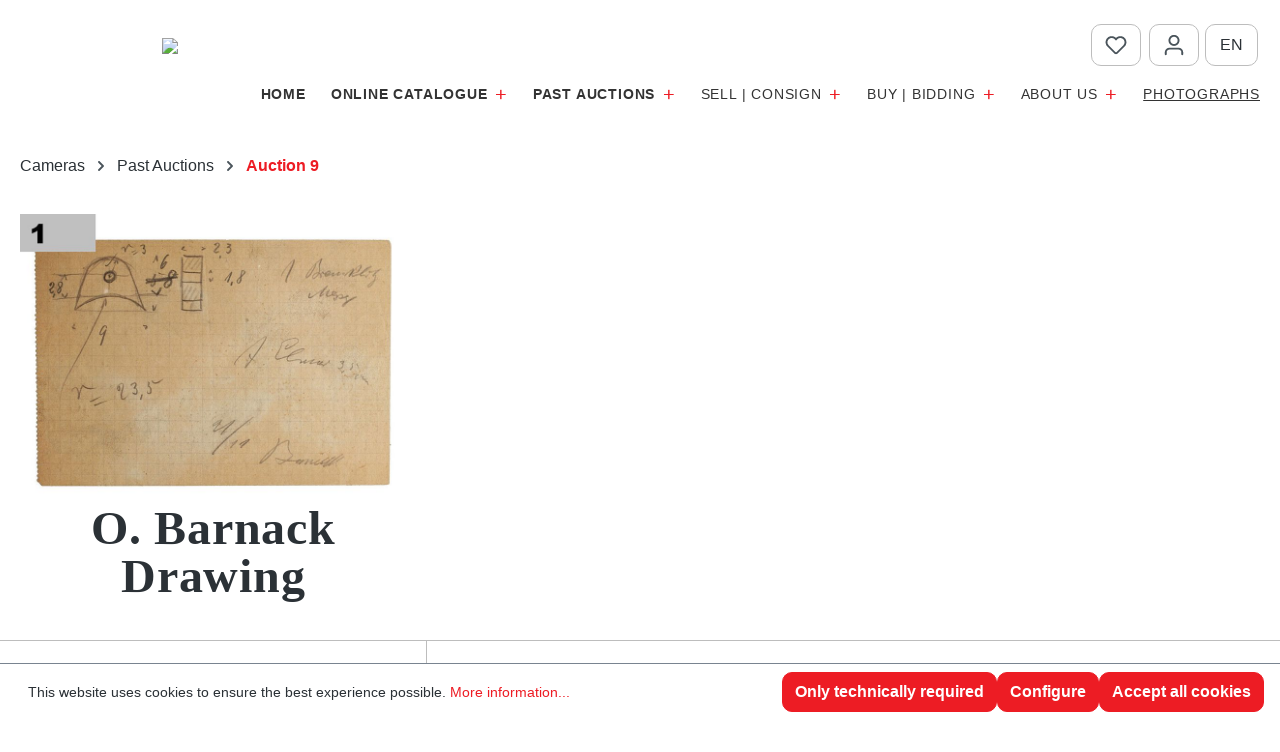

--- FILE ---
content_type: text/html; charset=UTF-8
request_url: https://www.leitz-auction.com/en/O.-Barnack-Drawing/AI-9-26286
body_size: 16075
content:
<!DOCTYPE html>
<html lang="en-GB"
      itemscope="itemscope"
      itemtype="https://schema.org/WebPage">


    
                            
    <head>
                                    <meta charset="utf-8">
            
                            <meta name="viewport"
                      content="width=device-width, initial-scale=1, shrink-to-fit=no">
            
                            <meta name="author"
                      content="">
                <meta name="robots"
                      content="index,follow">
                <meta name="revisit-after"
                      content="15 days">
                <meta name="keywords"
                      content="">
                <meta name="description"
                      content="original design drawing by Oskar Barnack, the inventor of the Leica (framed)">
            
                    <meta property="og:type"
          content="product">
    <meta property="og:site_name"
          content="Leitz Auction">
    <meta property="og:url"
          content="https://www.leitz-auction.com/en/O.-Barnack-Drawing/AI-9-26286">
    <meta property="og:title"
          content="O. Barnack Drawing | AI_9_26286">

    <meta property="og:description"
          content="original design drawing by Oskar Barnack, the inventor of the Leica (framed)">
    <meta property="og:image"
          content="https://www.leitz-auction.com/media/e7/9f/87/1705584888/26286_1.jpg?ts=1705584888">

            <meta property="product:brand"
              content="Leitz Auction">
    
            <meta property="product:price:amount"
          content="2230">
    <meta property="product:price:currency"
          content="EUR">
    <meta property="product:product_link"
          content="https://www.leitz-auction.com/en/O.-Barnack-Drawing/AI-9-26286">

    <meta name="twitter:card"
          content="product">
    <meta name="twitter:site"
          content="Leitz Auction">
    <meta name="twitter:title"
          content="O. Barnack Drawing | AI_9_26286">
    <meta name="twitter:description"
          content="original design drawing by Oskar Barnack, the inventor of the Leica (framed)">
    <meta name="twitter:image"
          content="https://www.leitz-auction.com/media/e7/9f/87/1705584888/26286_1.jpg?ts=1705584888">


    

                            <meta itemprop="copyrightHolder"
                      content="Leitz Auction">
                <meta itemprop="copyrightYear"
                      content="">
                <meta itemprop="isFamilyFriendly"
                      content="false">
                <meta itemprop="image"
                      content="https://www.leitz-auction.com/media/3e/73/94/1696872523/leitz_logo_theme.png?ts=1696872523">
            
                                            <meta name="theme-color"
                      content="#fff">
                            
                                                
                    <link rel="shortcut icon"
                  href="https://www.leitz-auction.com/media/a8/93/be/1761501370/favicon_leitz.png?ts=1761501370">
        
                                <link rel="apple-touch-icon"
                  href="https://www.leitz-auction.com/media/a8/93/be/1761501370/favicon_leitz.png?ts=1761501370">
                    
            
    
    <link rel="canonical" href="https://www.leitz-auction.com/en/O.-Barnack-Drawing/AI-9-26286">

                    <title itemprop="name">
                    O. Barnack Drawing | AI_9_26286            </title>
        
                                                                            <link rel="stylesheet"
                      href="https://www.leitz-auction.com/theme/00dc103fc2bb1bab22c8641bd9af6352/css/all.css?1761502462">
                                    

    
            <link rel="stylesheet" href="https://www.leitz-auction.com/bundles/moorlfoundation/storefront/css/animate.css?1763464729">
    
    
            <script type="application/javascript">window.moorlAnimationZIndex = "9000";</script>
    
            <style>
            :root {
                --moorl-advanced-search-width: 600px;
            }
        </style>
    
                    
    <script>
        window.features = {"V6_5_0_0":true,"v6.5.0.0":true,"V6_6_0_0":true,"v6.6.0.0":true,"V6_7_0_0":true,"v6.7.0.0":true,"V6_8_0_0":false,"v6.8.0.0":false,"DISABLE_VUE_COMPAT":true,"disable.vue.compat":true,"ACCESSIBILITY_TWEAKS":true,"accessibility.tweaks":true,"TELEMETRY_METRICS":false,"telemetry.metrics":false,"FLOW_EXECUTION_AFTER_BUSINESS_PROCESS":false,"flow.execution.after.business.process":false,"PERFORMANCE_TWEAKS":false,"performance.tweaks":false,"DEFERRED_CART_ERRORS":false,"deferred.cart.errors":false};
    </script>
        
                                                                        
            <script>
                                    window.gtagActive = true;
                    window.gtagURL = 'https://www.googletagmanager.com/gtag/js?id=G-7H9ZB9RFWZ';
                    window.controllerName = 'product';
                    window.actionName = 'index';
                    window.trackOrders = '';
                    window.gtagTrackingId = 'G-7H9ZB9RFWZ';
                    window.dataLayer = window.dataLayer || [];
                    window.gtagConfig = {
                        'anonymize_ip': '1',
                        'cookie_domain': 'none',
                        'cookie_prefix': '_swag_ga',
                    };

                    function gtag() { dataLayer.push(arguments); }
                            </script>
            
                        <script>
                (() => {
                    const analyticsStorageEnabled = document.cookie.split(';').some((item) => item.trim().includes('google-analytics-enabled=1'));
                    const adsEnabled = document.cookie.split(';').some((item) => item.trim().includes('google-ads-enabled=1'));

                    // Always set a default consent for consent mode v2
                    gtag('consent', 'default', {
                        'ad_user_data': adsEnabled ? 'granted' : 'denied',
                        'ad_storage': adsEnabled ? 'granted' : 'denied',
                        'ad_personalization': adsEnabled ? 'granted' : 'denied',
                        'analytics_storage': analyticsStorageEnabled ? 'granted' : 'denied'
                    });
                })();
            </script>
                    

                        <script>
                window.mediameetsFacebookPixelData = new Map();
            </script>
            

    
                    

                        <script                     type="text/javascript">
                window.ga4CustomUrl = '';
            </script>
            
                                                                                        
    
                                                                                                <script                         type="text/javascript">
                    window.googleAnalyticsEnabled = false;
                    window.googleAdsEnabled = false;
                    window.ga4Enabled = false;
                    window.googleTagEnabled = false;

                    window.metaAdsEnabled = false;
                    window.microsoftAdsEnabled = false;
                    window.pinterestAdsEnabled = false;
                    window.tiktokAdsEnabled = false;
                    window.conversionConfiguration = "brutto";
                    window.taxConfiguration = "brutto";


                                        window.ga4CookieConfig = 'standardCookies';
                    

                                        window.generateLeadValue = '1';
                                        window.ga4Currency = 'EUR';

                </script>
                                                            <script                             type="text/javascript">
                        window.ga4TagId = 'GTM-5B9P5D27';
                        window.dataLayer = window.dataLayer || [];
                        window.googleTagEnabled = true;
                        window.ga4Enabled = true;
                        window.ga4controllerName = 'product';
                        window.ga4controllerAction = 'index';
                        window.ga4activeNavigationId = '4da4e3096884486996dcec1e79d9a2a9';
                        window.ga4activeNavigationName = '';
                        window.ga4affiliation = 'Storefront';
                        window.ga4salesChannelName = 'Storefront';
                        window.ga4salesChannelId = '018ab660ccf77367add06abf995d188c';
                        if (localStorage.getItem("ga4UserId")) window.ga4UserId = localStorage.getItem("ga4UserId");
                        if (localStorage.getItem("ga4CustomerLifetimeValue")) window.ga4CustomerLifetimeValue = localStorage.getItem("ga4CustomerLifetimeValue");
                        if (localStorage.getItem("ga4CustomerOrderCount")) window.ga4CustomerOrderCount = localStorage.getItem("ga4CustomerOrderCount");

                                                window.ga4upCoupon = false;
                                                                        window.ga4gpCoupon = false;
                                                                        window.customTagManager = true;
                                                                        window.ga4AdvancedConsentMode = false;
                                                                        window.ga4ActiveConsentMode = true;
                                                                        window.metaAdsEnabled = true;
                        
                                                window.microsoftAdsEnabled = true;

                        
                                                window.pinterestAdsEnabled = true;
                        
                                                window.tiktokAdsEnabled = true;
                                            </script>
                                
                    <script>
                        window.ga4customScript = `(function(w,d,s,l,i){w[l]=w[l]||[];w[l].push({'gtm.start':
new Date().getTime(),event:'gtm.js'});var f=d.getElementsByTagName(s)[0],
j=d.createElement(s),dl=l!='dataLayer'?'&l='+l:'';j.async=true;j.src=
'https://www.googletagmanager.com/gtm.js?id='+i+dl;f.parentNode.insertBefore(j,f);
})(window,document,'script','dataLayer','GTM-5B9P5D27');`;
                    </script>

                                                                            
                            
        
            <script                     type="text/javascript">
                            window.ga4Guest = false;
                        </script>

                            <script                         type="text/javascript">
                    window.ga4UserLoggedIn = false;
                    if (localStorage.getItem("loginSent")) localStorage.removeItem("loginSent");
                    if (localStorage.getItem("signUpSent")) localStorage.removeItem("signUpSent");
                </script>
            
            
                        
                
    
                        <script                     type="text/javascript">
                window.ga4Product = {};
            </script>
                
                    

                
                    
                    
                                                                
                                                                                        
                

                
                
                                                    
                                                    
                                    <script                             type="text/javascript">
                        window.ga4Product['4da4e3096884486996dcec1e79d9a2a9'] = {
                            item_id: 'AI_9_26286',
                            item_name: 'O. Barnack Drawing',
                            item_variant: '',
                            item_brand: 'Leitz Auction',
                            currency: 'EUR',
                            price: '2230',
                            extra: {
                                minPurchase: '1',
                                shopware_id: '4da4e3096884486996dcec1e79d9a2a9',
                                realPrice: '2230',
                                item_startPrice: '2230',
                                taxRate: '0',
                                parentId: ''
                            }
                        };
                                                    window.ga4Product['4da4e3096884486996dcec1e79d9a2a9']['item_list_id'] = 'product';
                            window.ga4Product['4da4e3096884486996dcec1e79d9a2a9']['item_list_name'] = 'product';
                                                                                                                                                                            window.ga4Product['4da4e3096884486996dcec1e79d9a2a9']['item_category'] = 'Home';
                                                                                                                                                                window.ga4Product['4da4e3096884486996dcec1e79d9a2a9']['item_category2'] = 'Cameras';
                                                                                                                                                                window.ga4Product['4da4e3096884486996dcec1e79d9a2a9']['item_category3'] = 'Past Auctions';
                                                                                                                                                                window.ga4Product['4da4e3096884486996dcec1e79d9a2a9']['item_category4'] = 'Auction 9';
                                                                                                                                        </script>
                                        
    
            
                    
    

                            
            
                
                                    <script>
                    window.useDefaultCookieConsent = true;
                </script>
                    
                                <script>
                window.activeNavigationId = '018b5cb56c4e757ebd45a3b014290adb';
                window.activeRoute = 'frontend.detail.page';
                window.activeRouteParameters = '{"_httpCache":true,"productId":"4da4e3096884486996dcec1e79d9a2a9"}';
                window.router = {
                    'frontend.cart.offcanvas': '/en/checkout/offcanvas',
                    'frontend.cookie.offcanvas': '/en/cookie/offcanvas',
                    'frontend.checkout.finish.page': '/en/checkout/finish',
                    'frontend.checkout.info': '/en/widgets/checkout/info',
                    'frontend.menu.offcanvas': '/en/widgets/menu/offcanvas',
                    'frontend.cms.page': '/en/widgets/cms',
                    'frontend.cms.navigation.page': '/en/widgets/cms/navigation',
                    'frontend.country.country-data': '/en/country/country-state-data',
                    'frontend.app-system.generate-token': '/en/app-system/Placeholder/generate-token',
                    'frontend.gateway.context': '/en/gateway/context',
                    };
                window.salesChannelId = '018ab660ccf77367add06abf995d188c';
            </script>
        
                                <script>
                
                window.breakpoints = {"xs":0,"sm":576,"md":768,"lg":992,"xl":1200,"xxl":1400};
            </script>
        
                                    <script>
                    window.customerLoggedInState = 0;

                    window.wishlistEnabled = 1;
                </script>
                    
                        
                        
    <script>
        window.validationMessages = {"required":"Input should not be empty.","email":"Invalid email address. Email addresses must use the format \"user@example.com\".","confirmation":"Confirmation field does not match.","minLength":"Input is too short."};
    </script>
        
                                                        <script>
                        window.themeJsPublicPath = 'https://www.leitz-auction.com/theme/00dc103fc2bb1bab22c8641bd9af6352/js/';
                    </script>
                                            <script type="text/javascript" src="https://www.leitz-auction.com/theme/00dc103fc2bb1bab22c8641bd9af6352/js/storefront/storefront.js?1761502462" defer></script>
                                            <script type="text/javascript" src="https://www.leitz-auction.com/theme/00dc103fc2bb1bab22c8641bd9af6352/js/moorl-foundation/moorl-foundation.js?1761502462" defer></script>
                                            <script type="text/javascript" src="https://www.leitz-auction.com/theme/00dc103fc2bb1bab22c8641bd9af6352/js/own-bidding/own-bidding.js?1761502462" defer></script>
                                            <script type="text/javascript" src="https://www.leitz-auction.com/theme/00dc103fc2bb1bab22c8641bd9af6352/js/moorl-forms/moorl-forms.js?1761502462" defer></script>
                                            <script type="text/javascript" src="https://www.leitz-auction.com/theme/00dc103fc2bb1bab22c8641bd9af6352/js/moorl-forms-classic/moorl-forms-classic.js?1761502462" defer></script>
                                            <script type="text/javascript" src="https://www.leitz-auction.com/theme/00dc103fc2bb1bab22c8641bd9af6352/js/moorl-forms-slides/moorl-forms-slides.js?1761502462" defer></script>
                                            <script type="text/javascript" src="https://www.leitz-auction.com/theme/00dc103fc2bb1bab22c8641bd9af6352/js/mediameets-fb-pixel/mediameets-fb-pixel.js?1761502462" defer></script>
                                            <script type="text/javascript" src="https://www.leitz-auction.com/theme/00dc103fc2bb1bab22c8641bd9af6352/js/d-i-sco-g-a4/d-i-sco-g-a4.js?1761502462" defer></script>
                                                            </head>

        <body class="is-ctl-product is-act-index">

            
                
    
    
            <div id="page-top" class="skip-to-content bg-primary-subtle text-primary-emphasis overflow-hidden" tabindex="-1">
            <div class="container skip-to-content-container d-flex justify-content-center visually-hidden-focusable">
                                                                                        <a href="#content-main" class="skip-to-content-link d-inline-flex text-decoration-underline m-1 p-2 fw-bold gap-2">
                                Skip to main content
                            </a>
                                            
                                                                        <a href="#header-main-search-input" class="skip-to-content-link d-inline-flex text-decoration-underline m-1 p-2 fw-bold gap-2 d-none d-sm-block">
                                Skip to search
                            </a>
                                            
                                                                        <a href="#main-navigation-menu" class="skip-to-content-link d-inline-flex text-decoration-underline m-1 p-2 fw-bold gap-2 d-none d-lg-block">
                                Skip to main navigation
                            </a>
                                                                        </div>
        </div>
        
                                
                <noscript class="noscript-main">
                
    <div role="alert"
         aria-live="polite"
         class="alert alert-info d-flex align-items-center">

                                                                        
                                                                                                                                                            <span class="icon icon-info" aria-hidden="true">
                                        <svg xmlns="http://www.w3.org/2000/svg" xmlns:xlink="http://www.w3.org/1999/xlink" width="24" height="24" viewBox="0 0 24 24"><defs><path d="M12 7c.5523 0 1 .4477 1 1s-.4477 1-1 1-1-.4477-1-1 .4477-1 1-1zm1 9c0 .5523-.4477 1-1 1s-1-.4477-1-1v-5c0-.5523.4477-1 1-1s1 .4477 1 1v5zm11-4c0 6.6274-5.3726 12-12 12S0 18.6274 0 12 5.3726 0 12 0s12 5.3726 12 12zM12 2C6.4772 2 2 6.4772 2 12s4.4772 10 10 10 10-4.4772 10-10S17.5228 2 12 2z" id="icons-default-info" /></defs><use xlink:href="#icons-default-info" fill="#758CA3" fill-rule="evenodd" /></svg>
                    </span>
                                                        
                                    
                    <div class="alert-content-container">
                                                    
                                                            To be able to use the full range of Shopware 6, we recommend activating Javascript in your browser.
                                    
                                                                </div>
            </div>
            </noscript>
        

                        		
    
		<header class="header-main pt-3 pb-2">
										<div class="container">
								            
	<div class="d-none">
		
	<div class="top-links row justify-content-end">
															<div class="col-auto px-1">
									<div class="header-wishlist top-btn">
											<a class="btn header-wishlist-btn header-actions-btn"
												 href="/en/wishlist"
												 title="Wishlist"
												 aria-label="Wishlist">
													
	    
            <span class="header-wishlist-icon">
                                                                                                                    <span class="icon icon-heart" aria-hidden="true">
                                        <svg xmlns="http://www.w3.org/2000/svg" xmlns:xlink="http://www.w3.org/1999/xlink" width="24" height="24" viewBox="0 0 24 24"><defs><path d="M20.0139 12.2998c1.8224-1.8224 1.8224-4.7772 0-6.5996-1.8225-1.8225-4.7772-1.8225-6.5997 0L12 7.1144l-1.4142-1.4142c-1.8225-1.8225-4.7772-1.8225-6.5997 0-1.8224 1.8224-1.8224 4.7772 0 6.5996l7.519 7.519a.7.7 0 0 0 .9899 0l7.5189-7.519zm1.4142 1.4142-7.519 7.519c-1.0543 1.0544-2.7639 1.0544-3.8183 0L2.572 13.714c-2.6035-2.6035-2.6035-6.8245 0-9.428 2.6035-2.6035 6.8246-2.6035 9.4281 0 2.6035-2.6035 6.8246-2.6035 9.428 0 2.6036 2.6035 2.6036 6.8245 0 9.428z" id="icons-default-heart" /></defs><use xlink:href="#icons-default-heart" fill="#758CA3" fill-rule="evenodd" /></svg>
                    </span>
            </span>
    
    
    
    <span class="badge bg-primary header-wishlist-badge"
          id="wishlist-basket"
          data-wishlist-storage="true"
          data-wishlist-storage-options="{&quot;listPath&quot;:&quot;\/en\/wishlist\/list&quot;,&quot;mergePath&quot;:&quot;\/en\/wishlist\/merge&quot;,&quot;pageletPath&quot;:&quot;\/en\/wishlist\/merge\/pagelet&quot;}"
          data-wishlist-widget="true"
          data-wishlist-widget-options="{&quot;showCounter&quot;:true}"
          aria-labelledby="wishlist-basket-live-area"
    ></span>

    <span class="visually-hidden"
          id="wishlist-basket-live-area"
          data-wishlist-live-area-text="You have %counter% wishlist items"
          aria-live="polite"
    ></span>

	
											</a>
									</div>
							</div>
											
						<div class="col-auto px-1">
					<div class="account-menu top-btn  not_loggedin ">
							    <div class="dropdown">
                    <button class="btn account-menu-btn header-actions-btn"
                    type="button"
                    id="accountWidget"
                    data-account-menu="true"
                    data-bs-toggle="dropdown"
                    aria-haspopup="true"
                    aria-expanded="false"
                    aria-label="Your account"
                    title="Your account">
                                                                                                                        <span class="icon icon-avatar" aria-hidden="true">
                                        <svg xmlns="http://www.w3.org/2000/svg" xmlns:xlink="http://www.w3.org/1999/xlink" width="24" height="24" viewBox="0 0 24 24"><defs><path d="M12 3C9.7909 3 8 4.7909 8 7c0 2.2091 1.7909 4 4 4 2.2091 0 4-1.7909 4-4 0-2.2091-1.7909-4-4-4zm0-2c3.3137 0 6 2.6863 6 6s-2.6863 6-6 6-6-2.6863-6-6 2.6863-6 6-6zM4 22.099c0 .5523-.4477 1-1 1s-1-.4477-1-1V20c0-2.7614 2.2386-5 5-5h10.0007c2.7614 0 5 2.2386 5 5v2.099c0 .5523-.4477 1-1 1s-1-.4477-1-1V20c0-1.6569-1.3431-3-3-3H7c-1.6569 0-3 1.3431-3 3v2.099z" id="icons-default-avatar" /></defs><use xlink:href="#icons-default-avatar" fill="#758CA3" fill-rule="evenodd" /></svg>
                    </span>
                </button>
        
        		<div id="account-widget-wrapper" class="dropdown-menu dropdown-menu-end account-menu-dropdown js-account-menu-dropdown"
				 aria-labelledby="accountWidget">
				

        
            <div class="offcanvas-header">
                            <button class="btn btn-secondary offcanvas-close js-offcanvas-close">
                                                                                                                                                    <span class="icon icon-x icon-sm" aria-hidden="true">
                                        <svg xmlns="http://www.w3.org/2000/svg" xmlns:xlink="http://www.w3.org/1999/xlink" width="24" height="24" viewBox="0 0 24 24"><defs><path d="m10.5858 12-7.293-7.2929c-.3904-.3905-.3904-1.0237 0-1.4142.3906-.3905 1.0238-.3905 1.4143 0L12 10.5858l7.2929-7.293c.3905-.3904 1.0237-.3904 1.4142 0 .3905.3906.3905 1.0238 0 1.4143L13.4142 12l7.293 7.2929c.3904.3905.3904 1.0237 0 1.4142-.3906.3905-1.0238.3905-1.4143 0L12 13.4142l-7.2929 7.293c-.3905.3904-1.0237.3904-1.4142 0-.3905-.3906-.3905-1.0238 0-1.4143L10.5858 12z" id="icons-default-x" /></defs><use xlink:href="#icons-default-x" fill="#758CA3" fill-rule="evenodd" /></svg>
                    </span>
                        
                                            Close menu
                                    </button>
                    </div>
    
            <div class="offcanvas-body">
                <div class="account-menu">
                                    <div class="dropdown-header account-menu-header">
                    Your account
                </div>
                    
         
   
        
    <div class="inline-login">
      
                      
      
          <div class="card login-card mb-3">
        <div class="card-body">
                                        
                            <form class="login-form"
                      action="/en/account/login"
                      method="post"
                      data-form-handler="true">
                    
	
		
		<input type="hidden"
			   name="redirectTo"
			   value="frontend.detail.page">

		<input type="hidden"
			   name="redirectParameters"
			   value="{&quot;_httpCache&quot;:true,&quot;productId&quot;:&quot;4da4e3096884486996dcec1e79d9a2a9&quot;}">

	

                                            <p class="login-form-description">
                            Log in with email address and password
                        </p>
                    
                                                                
                                            <div class="row g-2">
                            	
    
    
    
        
    
    
    <div class="form-group col-12">
                                    <label class="form-label" for="loginMail">
                    Your email address

                                            <span class="form-required-label" aria-hidden="true">*</span>
                                    </label>
                    
                    
            
            
            <input type="email"
                   class="form-control"
                   id="loginMail"
                   name="username"
                   aria-describedby="loginMail-feedback"
                                                         autocomplete="username webauthn"                                                         data-validation="required,email"                   aria-required="true"                                      >
        
                            
                    <div id="loginMail-feedback" class="form-field-feedback">
                                                                </div>
            </div>

                            	 
    
    
    
        
    
    
    <div class="form-group col-12">
                                    <label class="form-label" for="loginPassword">
                    Your password

                                            <span class="form-required-label" aria-hidden="true">*</span>
                                    </label>
                    
                    
            
            
            <input type="password"
                   class="form-control"
                   id="loginPassword"
                   name="password"
                   aria-describedby="loginPassword-feedback"
                                                         autocomplete="current-password"                                                         data-validation="required"                   aria-required="true"                                      >
        
                            
                    <div id="loginPassword-feedback" class="form-field-feedback">
                                                                </div>
            </div>
                         </div>
                    
                                            <div class="login-password-recover mb-3">
                                                            <a href="https://www.leitz-auction.com/en/account/recover">
                                    I have forgotten my password.
                                </a>
                                                    </div>
                    
                                            <div class="login-submit">
                            <button type="submit"
                                    class="btn btn-primary">
                                Log in
                            </button>
                        </div>
                                    </form>
                    </div>
    </div>
        
    </div>
  
    
        
                                <div class="account-menu-login">
                          
                                            <div class="account-menu-register">
                            or
                            <a href="/en/account/login"
                               title="Sign up">
                                sign up
                            </a>
                        </div>
                                    </div>
                    
    
  
                 </div>
        </div>
    		</div>
    </div>
					</div>
			</div>
						
						<div class="header-lang-col px-1 col-auto me-3">
					                
            <div class="top-bar-nav-item top-bar-language">
                <form method="post"
          action="/en/checkout/language"
          class="language-form"
          data-form-add-dynamic-redirect="true">
                                            
            <div class="languages-menu dropdown">
                <button class="btn dropdown-toggle top-bar-nav-btn"
                        type="button"
                        id="languagesDropdown-top-bar"
                        data-bs-toggle="dropdown"
                        aria-haspopup="true"
                        aria-expanded="false"
                        aria-label="Change language (English is the current language)">
                                            <span class="top-bar-nav-text d-inline text-uppercase">en</span>
                </button>

                                    <ul class="top-bar-list dropdown-menu dropdown-menu-end"
                        aria-label="Available languages">
                                                                               
                            <li class="text-center top-bar-list-item">
                                                                                                                                            
                                    <button class="text-uppercase dropdown-item align-items-center gap-2" type="submit" name="languageId" id="top-bar-018ab66079f472ab81521f3882af7860" value="018ab66079f472ab81521f3882af7860">
                                                                                
                                        de
                                    </button>

                                                                                                </li>
                                                                                                                                                     </ul>
                            </div>
        
            </form>
        </div>
    			</div>
	</div>
	</div>
	
	
    
            <div class="row align-items-center header-row">
                <div class="header-logo-col notscrolled col-12 col-sm-auto order-1 order-sm-1 col-lg-auto  me-auto position-relative pb-0">
            <div class="header-logo-main text-center">
                    <a class="header-logo-main-link"
               href="/en/"
               title="Go to homepage">
                                    <picture class="header-logo-picture d-block m-auto">
                                                                                    <source srcset="https://www.leitz-auction.com/media/a8/93/be/1761501370/favicon_leitz.png?ts=1761501370"
                                        media="(min-width: 768px) and (max-width: 991px)">
                                                    
                                                                                    <source srcset="https://www.leitz-auction.com/media/a8/93/be/1761501370/favicon_leitz.png?ts=1761501370"
                                        media="(max-width: 767px)">
                                                    
                        
    <div class="lg_wrapper lg_desk ">
        <img src="https://www.leitz-auction.com/bundles/leitzauction/assets/icon/leitzPA_logo_reg.svg?1763464729"/>
            </div>
    <div class="lg_wrapper lg_scroll ">
        <img src="https://www.leitz-auction.com/bundles/leitzauction/assets/icon/leitzPA_logo_scroll.svg?1763464729"/>
            </div>
    
                    </picture>
                            </a>
            </div>
    </div>

                
                
        <div class="header-actions-col col-12 col-sm-auto order-1 order-sm-2 px-3 px-sm-0">
        
        <div class="row g-0 justify-content-center mt-3 mt-md-0">
            
                        <div class="col-auto d-block d-lg-none ">
                <div class="menu-button top-btn">
                                                                                    <button
                                            class="btn nav-main-toggle-btn header-actions-btn"
                                            type="button"
                                            data-off-canvas-menu="true"
                                            aria-label="Menu"
                                        >
                                                                                                                                                                                                    <span class="icon icon-stack" aria-hidden="true">
                                        <svg xmlns="http://www.w3.org/2000/svg" xmlns:xlink="http://www.w3.org/1999/xlink" width="24" height="24" viewBox="0 0 24 24"><defs><path d="M3 13c-.5523 0-1-.4477-1-1s.4477-1 1-1h18c.5523 0 1 .4477 1 1s-.4477 1-1 1H3zm0-7c-.5523 0-1-.4477-1-1s.4477-1 1-1h18c.5523 0 1 .4477 1 1s-.4477 1-1 1H3zm0 14c-.5523 0-1-.4477-1-1s.4477-1 1-1h18c.5523 0 1 .4477 1 1s-.4477 1-1 1H3z" id="icons-default-stack" /></defs><use xlink:href="#icons-default-stack" fill="#758CA3" fill-rule="evenodd" /></svg>
                    </span>
                                                                                        </button>
                                    
                                    </div>
            </div>
                        
                                                    <div class="col-auto ms-2">
                            <div class="header-wishlist top-btn">
                                    <a class="btn header-wishlist-btn header-actions-btn"
                                         href="/en/wishlist"
                                         title="Wishlist"
                                         aria-label="Wishlist">
                                            
	    
            <span class="header-wishlist-icon">
                                                                                                                    <span class="icon icon-heart" aria-hidden="true">
                                        <svg xmlns="http://www.w3.org/2000/svg" xmlns:xlink="http://www.w3.org/1999/xlink" width="24" height="24" viewBox="0 0 24 24"><use xlink:href="#icons-default-heart" fill="#758CA3" fill-rule="evenodd" /></svg>
                    </span>
            </span>
    
    
    
    <span class="badge bg-primary header-wishlist-badge"
          id="wishlist-basket"
          data-wishlist-storage="true"
          data-wishlist-storage-options="{&quot;listPath&quot;:&quot;\/en\/wishlist\/list&quot;,&quot;mergePath&quot;:&quot;\/en\/wishlist\/merge&quot;,&quot;pageletPath&quot;:&quot;\/en\/wishlist\/merge\/pagelet&quot;}"
          data-wishlist-widget="true"
          data-wishlist-widget-options="{&quot;showCounter&quot;:true}"
          aria-labelledby="wishlist-basket-live-area"
    ></span>

    <span class="visually-hidden"
          id="wishlist-basket-live-area"
          data-wishlist-live-area-text="You have %counter% wishlist items"
          aria-live="polite"
    ></span>

	
                                    </a>
                            </div>
                    </div>
                                            
            
                        <div class="col-auto  ms-2">
                    <div class="account-menu top-btn  not_loggedin ">
                                <div class="dropdown">
                    <button class="btn account-menu-btn header-actions-btn"
                    type="button"
                    id="accountWidget"
                    data-account-menu="true"
                    data-bs-toggle="dropdown"
                    aria-haspopup="true"
                    aria-expanded="false"
                    aria-label="Your account"
                    title="Your account">
                                                                                                                        <span class="icon icon-avatar" aria-hidden="true">
                                        <svg xmlns="http://www.w3.org/2000/svg" xmlns:xlink="http://www.w3.org/1999/xlink" width="24" height="24" viewBox="0 0 24 24"><use xlink:href="#icons-default-avatar" fill="#758CA3" fill-rule="evenodd" /></svg>
                    </span>
                </button>
        
        		<div id="account-widget-wrapper" class="dropdown-menu dropdown-menu-end account-menu-dropdown js-account-menu-dropdown"
				 aria-labelledby="accountWidget">
				

        
            <div class="offcanvas-header">
                            <button class="btn btn-secondary offcanvas-close js-offcanvas-close">
                                                                                                                                                    <span class="icon icon-x icon-sm" aria-hidden="true">
                                        <svg xmlns="http://www.w3.org/2000/svg" xmlns:xlink="http://www.w3.org/1999/xlink" width="24" height="24" viewBox="0 0 24 24"><use xlink:href="#icons-default-x" fill="#758CA3" fill-rule="evenodd" /></svg>
                    </span>
                        
                                            Close menu
                                    </button>
                    </div>
    
            <div class="offcanvas-body">
                <div class="account-menu">
                                    <div class="dropdown-header account-menu-header">
                    Your account
                </div>
                    
         
   
        
    <div class="inline-login">
      
                      
      
          <div class="card login-card mb-3">
        <div class="card-body">
                                        
                            <form class="login-form"
                      action="/en/account/login"
                      method="post"
                      data-form-handler="true">
                    
	
		
		<input type="hidden"
			   name="redirectTo"
			   value="frontend.detail.page">

		<input type="hidden"
			   name="redirectParameters"
			   value="{&quot;_httpCache&quot;:true,&quot;productId&quot;:&quot;4da4e3096884486996dcec1e79d9a2a9&quot;}">

	

                                            <p class="login-form-description">
                            Log in with email address and password
                        </p>
                    
                                                                
                                            <div class="row g-2">
                            	
    
    
    
        
    
    
    <div class="form-group col-12">
                                    <label class="form-label" for="loginMail">
                    Your email address

                                            <span class="form-required-label" aria-hidden="true">*</span>
                                    </label>
                    
                    
            
            
            <input type="email"
                   class="form-control"
                   id="loginMail"
                   name="username"
                   aria-describedby="loginMail-feedback"
                                                         autocomplete="username webauthn"                                                         data-validation="required,email"                   aria-required="true"                                      >
        
                            
                    <div id="loginMail-feedback" class="form-field-feedback">
                                                                </div>
            </div>

                            	 
    
    
    
        
    
    
    <div class="form-group col-12">
                                    <label class="form-label" for="loginPassword">
                    Your password

                                            <span class="form-required-label" aria-hidden="true">*</span>
                                    </label>
                    
                    
            
            
            <input type="password"
                   class="form-control"
                   id="loginPassword"
                   name="password"
                   aria-describedby="loginPassword-feedback"
                                                         autocomplete="current-password"                                                         data-validation="required"                   aria-required="true"                                      >
        
                            
                    <div id="loginPassword-feedback" class="form-field-feedback">
                                                                </div>
            </div>
                         </div>
                    
                                            <div class="login-password-recover mb-3">
                                                            <a href="https://www.leitz-auction.com/en/account/recover">
                                    I have forgotten my password.
                                </a>
                                                    </div>
                    
                                            <div class="login-submit">
                            <button type="submit"
                                    class="btn btn-primary">
                                Log in
                            </button>
                        </div>
                                    </form>
                    </div>
    </div>
        
    </div>
  
    
        
                                <div class="account-menu-login">
                          
                                            <div class="account-menu-register">
                            or
                            <a href="/en/account/login"
                               title="Sign up">
                                sign up
                            </a>
                        </div>
                                    </div>
                    
    
  
                 </div>
        </div>
    		</div>
    </div>
                    </div>
            </div>
                        
                        <div class="header-lang-col col-auto order-1 order-sm-3 order-xs-2 me-3">
                                
            <div class="top-bar-nav-item top-bar-language">
                <form method="post"
          action="/en/checkout/language"
          class="language-form"
          data-form-add-dynamic-redirect="true">
                                            
            <div class="languages-menu dropdown">
                <button class="btn dropdown-toggle top-bar-nav-btn"
                        type="button"
                        id="languagesDropdown-top-bar"
                        data-bs-toggle="dropdown"
                        aria-haspopup="true"
                        aria-expanded="false"
                        aria-label="Change language (English is the current language)">
                                            <span class="top-bar-nav-text d-inline text-uppercase">en</span>
                </button>

                                    <ul class="top-bar-list dropdown-menu dropdown-menu-end"
                        aria-label="Available languages">
                                                                               
                            <li class="text-center top-bar-list-item">
                                                                                                                                            
                                    <button class="text-uppercase dropdown-item align-items-center gap-2" type="submit" name="languageId" id="top-bar-018ab66079f472ab81521f3882af7860" value="018ab66079f472ab81521f3882af7860">
                                                                                
                                        de
                                    </button>

                                                                                                </li>
                                                                                                                                                     </ul>
                            </div>
        
            </form>
        </div>
                </div>
            
            
            
            
        </div>
    </div>
    
        <div class="header-navi-col col-12 order-1 order-sm-2 order-xs-1 d-none d-lg-block ms-auto">
                
<div class="main-navigation" id="leitzNav">
  
  
        
      
       
  
      
  
    

  
  <nav class="nav main-navigation-menu">
    <ul class="nav ms-auto">
  
                                                                                    <li class="nav-item">
                 <a 
                 class="nav-link main-navigation-link"
                 href="https://www.leitz-auction.com/en/Cameras/">
                  <strong>Home</strong>
                 </a>
                </li>
                
                                
                              <li class="nav-item">
                 <a 
                 class="nav-link main-navigation-link"
                 href="https://www.leitz-auction.com/en/Cameras/Online-Catalogue/">
                  <strong>Online Catalogue</strong>
                 </a>
                </li>
                
                                  <li class="nav-item dropdown" style="float: right;">
                                        <a class="nav-link dropdown-toggle" data-bs-toggle="dropdown" href="#" role="button" aria-haspopup="true" aria-expanded="false" style="padding-left:5px;">+</a>
                                        <div class="dropdown-menu">
                                                    <a class="dropdown-item" href="https://www.leitz-auction.com/en/Cameras/Online-Catalogue/Leica-Screw-Mount-Cameras/">
                            <strong>Leica Screw Mount Cameras</strong></a>
                                                    <a class="dropdown-item" href="https://www.leitz-auction.com/en/Cameras/Online-Catalogue/Leica-Screw-Mount-Lenses/">
                            <strong>Leica Screw Mount Lenses</strong></a>
                                                    <a class="dropdown-item" href="https://www.leitz-auction.com/en/Cameras/Online-Catalogue/Leica-M-Cameras/">
                            <strong>Leica M Cameras</strong></a>
                                                    <a class="dropdown-item" href="https://www.leitz-auction.com/en/Cameras/Online-Catalogue/Leica-M-Lenses/">
                            <strong>Leica M Lenses</strong></a>
                                                    <a class="dropdown-item" href="https://www.leitz-auction.com/en/Cameras/Online-Catalogue/Photographer-s-Cameras/">
                            <strong>Photographer&#039;s Cameras</strong></a>
                                                    <a class="dropdown-item" href="https://www.leitz-auction.com/en/Cameras/Online-Catalogue/Leicaflex-and-Leica-R-System/">
                            <strong>Leicaflex and Leica R System</strong></a>
                                                    <a class="dropdown-item" href="https://www.leitz-auction.com/en/Cameras/Online-Catalogue/Military-Cameras-Lenses-and-Accessories/">
                            <strong>Military Cameras, Lenses and Accessories</strong></a>
                                                    <a class="dropdown-item" href="https://www.leitz-auction.com/en/Cameras/Online-Catalogue/Leica-Accessories/">
                            <strong>Leica Accessories</strong></a>
                                                    <a class="dropdown-item" href="https://www.leitz-auction.com/en/Cameras/Online-Catalogue/Lenses-in-Leica-Mount/">
                            <strong>Lenses in Leica Mount</strong></a>
                                                    <a class="dropdown-item" href="https://www.leitz-auction.com/en/Cameras/Online-Catalogue/Leica-Copies/">
                            <strong>Leica Copies</strong></a>
                                                    <a class="dropdown-item" href="https://www.leitz-auction.com/en/Cameras/Online-Catalogue/35mm-Cameras/">
                            <strong>35mm Cameras</strong></a>
                                                    <a class="dropdown-item" href="https://www.leitz-auction.com/en/Cameras/Online-Catalogue/Hasselblad/">
                            <strong>Hasselblad</strong></a>
                                                    <a class="dropdown-item" href="https://www.leitz-auction.com/en/Cameras/Online-Catalogue/Historical-Cameras/">
                            <strong>Historical Cameras</strong></a>
                                                    <a class="dropdown-item" href="https://www.leitz-auction.com/en/Cameras/Online-Catalogue/Lenses/">
                            <strong>Lenses</strong></a>
                                                    <a class="dropdown-item" href="https://www.leitz-auction.com/en/Cameras/Online-Catalogue/Medium-and-Large-Format-Cameras/">
                            <strong>Medium and Large Format Cameras</strong></a>
                                                    <a class="dropdown-item" href="https://www.leitz-auction.com/en/Cameras/Online-Catalogue/Nikon/">
                            <strong>Nikon</strong></a>
                                                    <a class="dropdown-item" href="https://www.leitz-auction.com/en/Cameras/Online-Catalogue/Rollei/">
                            <strong>Rollei</strong></a>
                                                    <a class="dropdown-item" href="https://www.leitz-auction.com/en/Cameras/Online-Catalogue/Soviet-Cameras-and-Lenses/">
                            <strong>Soviet Cameras and Lenses</strong></a>
                                                    <a class="dropdown-item" href="https://www.leitz-auction.com/en/Cameras/Online-Catalogue/Miniature-and-Spy-Cameras/">
                            <strong>Miniature and Spy Cameras</strong></a>
                                                    <a class="dropdown-item" href="https://www.leitz-auction.com/en/Cameras/Online-Catalogue/Zeiss-Ikon-Carl-Zeiss/">
                            <strong>Zeiss Ikon, Carl Zeiss</strong></a>
                                                    <a class="dropdown-item" href="https://www.leitz-auction.com/en/Cameras/Online-Catalogue/Various-Photographica/">
                            <strong>Various Photographica</strong></a>
                                                </div>
                  </li>
                                
                              <li class="nav-item">
                 <a 
                 class="nav-link main-navigation-link"
                 href="https://www.leitz-auction.com/en/Cameras/Past-Auctions/">
                  <strong>Past Auctions</strong>
                 </a>
                </li>
                
                                  <li class="nav-item dropdown" style="float: right;">
                                        <a class="nav-link dropdown-toggle" data-bs-toggle="dropdown" href="#" role="button" aria-haspopup="true" aria-expanded="false" style="padding-left:5px;">+</a>
                                        <div class="dropdown-menu">
                                                    <a class="dropdown-item" href="https://www.leitz-auction.com/en/Cameras/Past-Auctions/Auction-46/">
                            <strong>Auction 46</strong></a>
                                                    <a class="dropdown-item" href="https://www.leitz-auction.com/en/Cameras/Past-Auctions/Auction-45/">
                            <strong>Auction 45</strong></a>
                                                    <a class="dropdown-item" href="https://www.leitz-auction.com/en/Cameras/Past-Auctions/Auction-44/">
                            <strong>Auction 44</strong></a>
                                                    <a class="dropdown-item" href="https://www.leitz-auction.com/en/Cameras/Past-Auctions/Auction-43/">
                            <strong>Auction 43</strong></a>
                                                    <a class="dropdown-item" href="https://www.leitz-auction.com/en/Cameras/Past-Auctions/Auction-42/">
                            <strong>Auction 42</strong></a>
                                                    <a class="dropdown-item" href="https://www.leitz-auction.com/en/Cameras/Past-Auctions/Auction-41/">
                            <strong>Auction 41</strong></a>
                                                    <a class="dropdown-item" href="https://www.leitz-auction.com/en/Cameras/Past-Auctions/Auction-40/">
                            <strong>Auction 40</strong></a>
                                                    <a class="dropdown-item" href="https://www.leitz-auction.com/en/Cameras/Past-Auctions/Auction-39/">
                            <strong>Auction 39</strong></a>
                                                    <a class="dropdown-item" href="https://www.leitz-auction.com/en/Cameras/Past-Auctions/Auction-38/">
                            <strong>Auction 38</strong></a>
                                                    <a class="dropdown-item" href="https://www.leitz-auction.com/en/Cameras/Past-Auctions/Auction-37/">
                            <strong>Auction 37</strong></a>
                                                    <a class="dropdown-item" href="https://www.leitz-auction.com/en/Cameras/Past-Auctions/Auction-36/">
                            <strong>Auction 36</strong></a>
                                                    <a class="dropdown-item" href="https://www.leitz-auction.com/en/Cameras/Past-Auctions/Auction-35/">
                            <strong>Auction 35</strong></a>
                                                    <a class="dropdown-item" href="https://www.leitz-auction.com/en/Cameras/Past-Auctions/Auction-34/">
                            <strong>Auction 34</strong></a>
                                                    <a class="dropdown-item" href="https://www.leitz-auction.com/en/Cameras/Past-Auctions/Auction-33/">
                            <strong>Auction 33</strong></a>
                                                    <a class="dropdown-item" href="https://www.leitz-auction.com/en/Cameras/Past-Auctions/Auction-32/">
                            <strong>Auction 32</strong></a>
                                                    <a class="dropdown-item" href="https://www.leitz-auction.com/en/Cameras/Past-Auctions/Auction-31/">
                            <strong>Auction 31</strong></a>
                                                    <a class="dropdown-item" href="https://www.leitz-auction.com/en/Cameras/Past-Auctions/Auction-30/">
                            <strong>Auction 30</strong></a>
                                                    <a class="dropdown-item" href="https://www.leitz-auction.com/en/Cameras/Past-Auctions/Auction-29/">
                            <strong>Auction 29</strong></a>
                                                    <a class="dropdown-item" href="https://www.leitz-auction.com/en/Cameras/Past-Auctions/Auction-28/">
                            <strong>Auction 28</strong></a>
                                                    <a class="dropdown-item" href="https://www.leitz-auction.com/en/Cameras/Past-Auctions/Auction-27/">
                            <strong>Auction 27</strong></a>
                                                    <a class="dropdown-item" href="https://www.leitz-auction.com/en/Cameras/Past-Auctions/Auction-26/">
                            <strong>Auction 26</strong></a>
                                                    <a class="dropdown-item" href="https://www.leitz-auction.com/en/Cameras/Past-Auctions/Auction-25/">
                            <strong>Auction 25</strong></a>
                                                    <a class="dropdown-item" href="https://www.leitz-auction.com/en/Cameras/Past-Auctions/100-years-of-Leica/">
                            <strong>100 years of Leica</strong></a>
                                                    <a class="dropdown-item" href="https://www.leitz-auction.com/en/Cameras/Past-Auctions/Auction-24/">
                            <strong>Auction 24</strong></a>
                                                    <a class="dropdown-item" href="https://www.leitz-auction.com/en/Cameras/Past-Auctions/Auction-23/">
                            <strong>Auction 23</strong></a>
                                                    <a class="dropdown-item" href="https://www.leitz-auction.com/en/Cameras/Past-Auctions/Auction-22/">
                            <strong>Auction 22</strong></a>
                                                    <a class="dropdown-item" href="https://www.leitz-auction.com/en/Cameras/Past-Auctions/Auction-21/">
                            <strong>Auction 21</strong></a>
                                                    <a class="dropdown-item" href="https://www.leitz-auction.com/en/Cameras/Past-Auctions/Auction-20/">
                            <strong>Auction 20</strong></a>
                                                    <a class="dropdown-item" href="https://www.leitz-auction.com/en/Cameras/Past-Auctions/Auction-19/">
                            <strong>Auction 19</strong></a>
                                                    <a class="dropdown-item" href="https://www.leitz-auction.com/en/Cameras/Past-Auctions/Auction-18/">
                            <strong>Auction 18</strong></a>
                                                    <a class="dropdown-item" href="https://www.leitz-auction.com/en/Cameras/Past-Auctions/Auction-17/">
                            <strong>Auction 17</strong></a>
                                                    <a class="dropdown-item" href="https://www.leitz-auction.com/en/Cameras/Past-Auctions/Auction-16/">
                            <strong>Auction 16</strong></a>
                                                    <a class="dropdown-item" href="https://www.leitz-auction.com/en/Cameras/Past-Auctions/Auction-15/">
                            <strong>Auction 15</strong></a>
                                                    <a class="dropdown-item" href="https://www.leitz-auction.com/en/Cameras/Past-Auctions/Auction-14/">
                            <strong>Auction 14</strong></a>
                                                    <a class="dropdown-item" href="https://www.leitz-auction.com/en/Cameras/Past-Auctions/Auction-13/">
                            <strong>Auction 13</strong></a>
                                                    <a class="dropdown-item" href="https://www.leitz-auction.com/en/Cameras/Past-Auctions/Auction-12/">
                            <strong>Auction 12</strong></a>
                                                    <a class="dropdown-item" href="https://www.leitz-auction.com/en/Cameras/Past-Auctions/Auction-11/">
                            <strong>Auction 11</strong></a>
                                                    <a class="dropdown-item" href="https://www.leitz-auction.com/en/Cameras/Past-Auctions/Auction-10/">
                            <strong>Auction 10</strong></a>
                                                    <a class="dropdown-item" href="https://www.leitz-auction.com/en/Cameras/Past-Auctions/Auction-9/">
                            <strong>Auction 9</strong></a>
                                                    <a class="dropdown-item" href="https://www.leitz-auction.com/en/Cameras/Past-Auctions/Auction-8/">
                            <strong>Auction 8</strong></a>
                                                    <a class="dropdown-item" href="https://www.leitz-auction.com/en/Cameras/Past-Auctions/Auction-7/">
                            <strong>Auction 7</strong></a>
                                                    <a class="dropdown-item" href="https://www.leitz-auction.com/en/Cameras/Past-Auctions/Auction-6/">
                            <strong>Auction 6</strong></a>
                                                    <a class="dropdown-item" href="https://www.leitz-auction.com/en/Cameras/Past-Auctions/Auction-5/">
                            <strong>Auction 5</strong></a>
                                                    <a class="dropdown-item" href="https://www.leitz-auction.com/en/Cameras/Past-Auctions/Auction-4/">
                            <strong>Auction 4</strong></a>
                                                    <a class="dropdown-item" href="https://www.leitz-auction.com/en/Cameras/Past-Auctions/Auction-2-3/">
                            <strong>Auction 2-3</strong></a>
                                                    <a class="dropdown-item" href="https://www.leitz-auction.com/en/Cameras/Past-Auctions/Auction-1/">
                            <strong>Auction 1</strong></a>
                                                </div>
                  </li>
                                
                                                
    
  
    
            <li class="nav-item">
      <a 
      class="nav-link main-navigation-link" 
      style="" 
      href="https://www.leitz-auction.com/en/Sell-Consign/">
        Sell | Consign
      </a>
    </li>
              <li class="nav-item dropdown" style="float: right;">
                    <a class="nav-link dropdown-toggle" data-bs-toggle="dropdown" href="#" role="button" aria-haspopup="true" aria-expanded="false" style="padding-left:5px;">+</a>
                    <div class="dropdown-menu">
                                <a class="dropdown-item" href="https://www.leitz-auction.com/en/Sell-Consign/Cameras/">Cameras</a>
                                <a class="dropdown-item" href="https://www.leitz-auction.com/en/Sell-Consign/Photographs/">Photographs</a>
                            </div>
        </li>
           
    
            <li class="nav-item">
      <a 
      class="nav-link main-navigation-link" 
      style="" 
      href="https://www.leitz-auction.com/en/Buy-Bidding/">
        Buy | Bidding
      </a>
    </li>
              <li class="nav-item dropdown" style="float: right;">
                    <a class="nav-link dropdown-toggle" data-bs-toggle="dropdown" href="#" role="button" aria-haspopup="true" aria-expanded="false" style="padding-left:5px;">+</a>
                    <div class="dropdown-menu">
                                <a class="dropdown-item" href="/en/account/login">Create an Account</a>
                                <a class="dropdown-item" href="https://www.leitz-auction.com/en/Buy-Bidding/Bidding/">Bidding</a>
                                <a class="dropdown-item" href="https://www.leitz-auction.com/en/Buy-Bidding/Condition-of-Sale/">Condition of Sale</a>
                                <a class="dropdown-item" href="https://www.leitz-auction.com/en/Buy-Bidding/Grading-and-prices/">Grading and prices</a>
                                <a class="dropdown-item" href="https://www.leitz-auction.com/en/Buy-Bidding/After-the-Auction/">After the Auction</a>
                                <a class="dropdown-item" href="https://www.leitz-auction.com/en/Buy-Bidding/Problems-with-Bidding/">Problems with Bidding</a>
                            </div>
        </li>
           
    
            <li class="nav-item">
      <a 
      class="nav-link main-navigation-link" 
      style="" 
      href="https://www.leitz-auction.com/en/About-Us/">
        About Us
      </a>
    </li>
              <li class="nav-item dropdown" style="float: right;">
                    <a class="nav-link dropdown-toggle" data-bs-toggle="dropdown" href="#" role="button" aria-haspopup="true" aria-expanded="false" style="padding-left:5px;">+</a>
                    <div class="dropdown-menu">
                                <a class="dropdown-item" href="https://www.leitz-auction.com/en/About-Us/Contact/">Contact</a>
                                <a class="dropdown-item" href="https://www.leitz-auction.com/en/About-Us/Team/">Team</a>
                            </div>
        </li>
           
    
         
    
         
    
  
        <li class="nav-item">
      <a 
      class="nav-link main-navigation-link text-decoration-underline" 
      style="" 
      href="https://www.leitz-auction.com/en/Photographs/">
        Photographs
      </a>
    </li>
  
    
  

  
  
  </ul>  
  </nav>  
</div>

 
            </div>
   

    
   

        </div>
    						</div>
						</header>

    
                        <div class="d-none js-navigation-offcanvas-initial-content">
                                    

        
            <div class="offcanvas-header">
                            <button class="btn btn-secondary offcanvas-close js-offcanvas-close">
                                                                                                                                                    <span class="icon icon-x icon-sm" aria-hidden="true">
                                        <svg xmlns="http://www.w3.org/2000/svg" xmlns:xlink="http://www.w3.org/1999/xlink" width="24" height="24" viewBox="0 0 24 24"><use xlink:href="#icons-default-x" fill="#758CA3" fill-rule="evenodd" /></svg>
                    </span>
                        
                                            Close menu
                                    </button>
                    </div>
    
            <div class="offcanvas-body">
            		
			<nav class="nav navigation-offcanvas-actions mt-2">
										
														
						
																				</nav>
			
			
		
			
			
				
	
	<div class="mt-0" id="nav-offcanvas-clear" style="">
						
												
			<div class="px-2">
			
				<div class="navigation-offcanvas-list-item d-flex py-3 ps-3 align-items-center" id="n1-nav-heading">
					
					<a class="flex-fill text-uppercase " href="https://www.leitz-auction.com/en/Sell-Consign/"><strong>Sell | Consign</strong></a>
					
										<div class="vr"></div>
					<a id="btn-1" class="px-3 subtoggle  collapsed " type="button" data-bs-toggle="collapse" data-bs-target="#n1nav" aria-expanded="true" aria-controls="n1nav">
						                                                                                                        <span class="icon icon-plus icon-xs icon-navlist-clear-closed" aria-hidden="true">
                                        <svg xmlns="http://www.w3.org/2000/svg" xmlns:xlink="http://www.w3.org/1999/xlink" width="16" height="16" viewBox="0 0 16 16"><defs><path id="icons-solid-plus" d="M7 7V3c0-.5523.4477-1 1-1s1 .4477 1 1v4h4c.5523 0 1 .4477 1 1s-.4477 1-1 1H9v4c0 .5523-.4477 1-1 1s-1-.4477-1-1V9H3c-.5523 0-1-.4477-1-1s.4477-1 1-1h4z" /></defs><use xlink:href="#icons-solid-plus" fill="#758CA3" fill-rule="evenodd" /></svg>
                    </span>
    						                                                                                                        <span class="icon icon-minus icon-xs icon-navlist-clear-open" aria-hidden="true">
                                        <svg xmlns="http://www.w3.org/2000/svg" xmlns:xlink="http://www.w3.org/1999/xlink" width="16" height="16" viewBox="0 0 16 16"><defs><path id="icons-solid-minus" d="M2.8571 9H13.143c.4732 0 .857-.4477.857-1s-.3838-1-.8571-1H2.857C2.3838 7 2 7.4477 2 8s.3838 1 .8571 1z" /></defs><use xlink:href="#icons-solid-minus" fill="#758CA3" fill-rule="evenodd" /></svg>
                    </span>
    					</a>
										
				</div>
				
								
				<div id="n1nav" class="collapse px-3 ">
										
										
														
										
																								
						<div class="navigation-offcanvas-list-item d-flex py-3 ps-2 align-items-center" id="n1n1-nav-heading">
							
							<a class="flex-fill " href="https://www.leitz-auction.com/en/Sell-Consign/Cameras/">Cameras</a>
							
														
						</div>
						
											
						
										
																								
						<div class="navigation-offcanvas-list-item d-flex py-3 ps-2 align-items-center" id="n1n2-nav-heading">
							
							<a class="flex-fill " href="https://www.leitz-auction.com/en/Sell-Consign/Photographs/">Photographs</a>
							
														
						</div>
						
											
						
									</div>
				
							</div>
			
				
												
			<div class="px-2">
			
				<div class="navigation-offcanvas-list-item d-flex py-3 ps-3 align-items-center" id="n2-nav-heading">
					
					<a class="flex-fill text-uppercase " href="https://www.leitz-auction.com/en/Buy-Bidding/"><strong>Buy | Bidding</strong></a>
					
										<div class="vr"></div>
					<a id="btn-2" class="px-3 subtoggle  collapsed " type="button" data-bs-toggle="collapse" data-bs-target="#n2nav" aria-expanded="true" aria-controls="n2nav">
						                                                                                                        <span class="icon icon-plus icon-xs icon-navlist-clear-closed" aria-hidden="true">
                                        <svg xmlns="http://www.w3.org/2000/svg" xmlns:xlink="http://www.w3.org/1999/xlink" width="16" height="16" viewBox="0 0 16 16"><use xlink:href="#icons-solid-plus" fill="#758CA3" fill-rule="evenodd" /></svg>
                    </span>
    						                                                                                                        <span class="icon icon-minus icon-xs icon-navlist-clear-open" aria-hidden="true">
                                        <svg xmlns="http://www.w3.org/2000/svg" xmlns:xlink="http://www.w3.org/1999/xlink" width="16" height="16" viewBox="0 0 16 16"><use xlink:href="#icons-solid-minus" fill="#758CA3" fill-rule="evenodd" /></svg>
                    </span>
    					</a>
										
				</div>
				
								
				<div id="n2nav" class="collapse px-3 ">
										
										
														
										
																								
						<div class="navigation-offcanvas-list-item d-flex py-3 ps-2 align-items-center" id="n2n1-nav-heading">
							
							<a class="flex-fill " href="/en/account/login">Create an Account</a>
							
														
						</div>
						
											
						
										
																								
						<div class="navigation-offcanvas-list-item d-flex py-3 ps-2 align-items-center" id="n2n2-nav-heading">
							
							<a class="flex-fill " href="https://www.leitz-auction.com/en/Buy-Bidding/Bidding/">Bidding</a>
							
														
						</div>
						
											
						
										
																								
						<div class="navigation-offcanvas-list-item d-flex py-3 ps-2 align-items-center" id="n2n3-nav-heading">
							
							<a class="flex-fill " href="https://www.leitz-auction.com/en/Buy-Bidding/Condition-of-Sale/">Condition of Sale</a>
							
														
						</div>
						
											
						
										
																								
						<div class="navigation-offcanvas-list-item d-flex py-3 ps-2 align-items-center" id="n2n4-nav-heading">
							
							<a class="flex-fill " href="https://www.leitz-auction.com/en/Buy-Bidding/Grading-and-prices/">Grading and prices</a>
							
														
						</div>
						
											
						
										
																								
						<div class="navigation-offcanvas-list-item d-flex py-3 ps-2 align-items-center" id="n2n5-nav-heading">
							
							<a class="flex-fill " href="https://www.leitz-auction.com/en/Buy-Bidding/After-the-Auction/">After the Auction</a>
							
														
						</div>
						
											
						
										
																								
						<div class="navigation-offcanvas-list-item d-flex py-3 ps-2 align-items-center" id="n2n6-nav-heading">
							
							<a class="flex-fill " href="https://www.leitz-auction.com/en/Buy-Bidding/Problems-with-Bidding/">Problems with Bidding</a>
							
														
						</div>
						
											
						
									</div>
				
							</div>
			
				
												
			<div class="px-2">
			
				<div class="navigation-offcanvas-list-item d-flex py-3 ps-3 align-items-center" id="n3-nav-heading">
					
					<a class="flex-fill text-uppercase " href="https://www.leitz-auction.com/en/About-Us/"><strong>About Us</strong></a>
					
										<div class="vr"></div>
					<a id="btn-3" class="px-3 subtoggle  collapsed " type="button" data-bs-toggle="collapse" data-bs-target="#n3nav" aria-expanded="true" aria-controls="n3nav">
						                                                                                                        <span class="icon icon-plus icon-xs icon-navlist-clear-closed" aria-hidden="true">
                                        <svg xmlns="http://www.w3.org/2000/svg" xmlns:xlink="http://www.w3.org/1999/xlink" width="16" height="16" viewBox="0 0 16 16"><use xlink:href="#icons-solid-plus" fill="#758CA3" fill-rule="evenodd" /></svg>
                    </span>
    						                                                                                                        <span class="icon icon-minus icon-xs icon-navlist-clear-open" aria-hidden="true">
                                        <svg xmlns="http://www.w3.org/2000/svg" xmlns:xlink="http://www.w3.org/1999/xlink" width="16" height="16" viewBox="0 0 16 16"><use xlink:href="#icons-solid-minus" fill="#758CA3" fill-rule="evenodd" /></svg>
                    </span>
    					</a>
										
				</div>
				
								
				<div id="n3nav" class="collapse px-3 ">
										
										
														
										
																								
						<div class="navigation-offcanvas-list-item d-flex py-3 ps-2 align-items-center" id="n3n1-nav-heading">
							
							<a class="flex-fill " href="https://www.leitz-auction.com/en/About-Us/Contact/">Contact</a>
							
														
						</div>
						
											
						
										
																								
						<div class="navigation-offcanvas-list-item d-flex py-3 ps-2 align-items-center" id="n3n2-nav-heading">
							
							<a class="flex-fill " href="https://www.leitz-auction.com/en/About-Us/Team/">Team</a>
							
														
						</div>
						
											
						
									</div>
				
							</div>
			
				
												
			<div class="px-2">
			
				<div class="navigation-offcanvas-list-item d-flex py-3 ps-3 align-items-center" id="n4-nav-heading">
					
					<a class="flex-fill text-uppercase  active " href="https://www.leitz-auction.com/en/Cameras/"><strong>Cameras</strong></a>
					
										<div class="vr"></div>
					<a id="btn-4" class="px-3 subtoggle  show " type="button" data-bs-toggle="collapse" data-bs-target="#n4nav" aria-expanded="true" aria-controls="n4nav">
						                                                                                                        <span class="icon icon-plus icon-xs icon-navlist-clear-closed" aria-hidden="true">
                                        <svg xmlns="http://www.w3.org/2000/svg" xmlns:xlink="http://www.w3.org/1999/xlink" width="16" height="16" viewBox="0 0 16 16"><use xlink:href="#icons-solid-plus" fill="#758CA3" fill-rule="evenodd" /></svg>
                    </span>
    						                                                                                                        <span class="icon icon-minus icon-xs icon-navlist-clear-open" aria-hidden="true">
                                        <svg xmlns="http://www.w3.org/2000/svg" xmlns:xlink="http://www.w3.org/1999/xlink" width="16" height="16" viewBox="0 0 16 16"><use xlink:href="#icons-solid-minus" fill="#758CA3" fill-rule="evenodd" /></svg>
                    </span>
    					</a>
										
				</div>
				
								
				<div id="n4nav" class="collapse px-3  show ">
										
										
														
										
																								
						<div class="navigation-offcanvas-list-item d-flex py-3 ps-2 align-items-center" id="n4n1-nav-heading">
							
							<a class="flex-fill " href="https://www.leitz-auction.com/en/Cameras/">Home</a>
							
														
						</div>
						
											
						
										
																								
						<div class="navigation-offcanvas-list-item d-flex py-3 ps-2 align-items-center" id="n4n2-nav-heading">
							
							<a class="flex-fill " href="https://www.leitz-auction.com/en/Cameras/Online-Catalogue/">Online Catalogue</a>
							
														<div class="vr"></div>
							<a id="btn-2" class="px-3 subtoggle  collapsed " type="button" data-bs-toggle="collapse" data-bs-target="#n4n2nav" aria-expanded="true" aria-controls="n2nav">
								                                                                                                        <span class="icon icon-plus icon-xs icon-navlist-clear-closed" aria-hidden="true">
                                        <svg xmlns="http://www.w3.org/2000/svg" xmlns:xlink="http://www.w3.org/1999/xlink" width="16" height="16" viewBox="0 0 16 16"><use xlink:href="#icons-solid-plus" fill="#758CA3" fill-rule="evenodd" /></svg>
                    </span>
    								                                                                                                        <span class="icon icon-minus icon-xs icon-navlist-clear-open" aria-hidden="true">
                                        <svg xmlns="http://www.w3.org/2000/svg" xmlns:xlink="http://www.w3.org/1999/xlink" width="16" height="16" viewBox="0 0 16 16"><use xlink:href="#icons-solid-minus" fill="#758CA3" fill-rule="evenodd" /></svg>
                    </span>
    							</a>
														
						</div>
						
												<div id="n4n2nav" class="collapse px-3 ">
														
														<div class="pb-3">
														
																
								<div class="py-1">
									<a class="flex-fill " href="https://www.leitz-auction.com/en/Cameras/Online-Catalogue/Leica-Screw-Mount-Cameras/">Leica Screw Mount Cameras</a>
								</div>	
								
														
																
								<div class="py-1">
									<a class="flex-fill " href="https://www.leitz-auction.com/en/Cameras/Online-Catalogue/Leica-Screw-Mount-Lenses/">Leica Screw Mount Lenses</a>
								</div>	
								
														
																
								<div class="py-1">
									<a class="flex-fill " href="https://www.leitz-auction.com/en/Cameras/Online-Catalogue/Leica-M-Cameras/">Leica M Cameras</a>
								</div>	
								
														
																
								<div class="py-1">
									<a class="flex-fill " href="https://www.leitz-auction.com/en/Cameras/Online-Catalogue/Leica-M-Lenses/">Leica M Lenses</a>
								</div>	
								
														
																
								<div class="py-1">
									<a class="flex-fill " href="https://www.leitz-auction.com/en/Cameras/Online-Catalogue/Photographer-s-Cameras/">Photographer&#039;s Cameras</a>
								</div>	
								
														
																
								<div class="py-1">
									<a class="flex-fill " href="https://www.leitz-auction.com/en/Cameras/Online-Catalogue/Leicaflex-and-Leica-R-System/">Leicaflex and Leica R System</a>
								</div>	
								
														
																
								<div class="py-1">
									<a class="flex-fill " href="https://www.leitz-auction.com/en/Cameras/Online-Catalogue/Military-Cameras-Lenses-and-Accessories/">Military Cameras, Lenses and Accessories</a>
								</div>	
								
														
																
								<div class="py-1">
									<a class="flex-fill " href="https://www.leitz-auction.com/en/Cameras/Online-Catalogue/Leica-Accessories/">Leica Accessories</a>
								</div>	
								
														
																
								<div class="py-1">
									<a class="flex-fill " href="https://www.leitz-auction.com/en/Cameras/Online-Catalogue/Lenses-in-Leica-Mount/">Lenses in Leica Mount</a>
								</div>	
								
														
																
								<div class="py-1">
									<a class="flex-fill " href="https://www.leitz-auction.com/en/Cameras/Online-Catalogue/Leica-Copies/">Leica Copies</a>
								</div>	
								
														
																
								<div class="py-1">
									<a class="flex-fill " href="https://www.leitz-auction.com/en/Cameras/Online-Catalogue/35mm-Cameras/">35mm Cameras</a>
								</div>	
								
														
																
								<div class="py-1">
									<a class="flex-fill " href="https://www.leitz-auction.com/en/Cameras/Online-Catalogue/Hasselblad/">Hasselblad</a>
								</div>	
								
														
																
								<div class="py-1">
									<a class="flex-fill " href="https://www.leitz-auction.com/en/Cameras/Online-Catalogue/Historical-Cameras/">Historical Cameras</a>
								</div>	
								
														
																
								<div class="py-1">
									<a class="flex-fill " href="https://www.leitz-auction.com/en/Cameras/Online-Catalogue/Lenses/">Lenses</a>
								</div>	
								
														
																
								<div class="py-1">
									<a class="flex-fill " href="https://www.leitz-auction.com/en/Cameras/Online-Catalogue/Medium-and-Large-Format-Cameras/">Medium and Large Format Cameras</a>
								</div>	
								
														
																
								<div class="py-1">
									<a class="flex-fill " href="https://www.leitz-auction.com/en/Cameras/Online-Catalogue/Nikon/">Nikon</a>
								</div>	
								
														
																
								<div class="py-1">
									<a class="flex-fill " href="https://www.leitz-auction.com/en/Cameras/Online-Catalogue/Rollei/">Rollei</a>
								</div>	
								
														
																
								<div class="py-1">
									<a class="flex-fill " href="https://www.leitz-auction.com/en/Cameras/Online-Catalogue/Soviet-Cameras-and-Lenses/">Soviet Cameras and Lenses</a>
								</div>	
								
														
																
								<div class="py-1">
									<a class="flex-fill " href="https://www.leitz-auction.com/en/Cameras/Online-Catalogue/Miniature-and-Spy-Cameras/">Miniature and Spy Cameras</a>
								</div>	
								
														
																
								<div class="py-1">
									<a class="flex-fill " href="https://www.leitz-auction.com/en/Cameras/Online-Catalogue/Zeiss-Ikon-Carl-Zeiss/">Zeiss Ikon, Carl Zeiss</a>
								</div>	
								
														
																
								<div class="py-1">
									<a class="flex-fill " href="https://www.leitz-auction.com/en/Cameras/Online-Catalogue/Various-Photographica/">Various Photographica</a>
								</div>	
								
														</div>
						
							
						</div>
											
						
										
																								
						<div class="navigation-offcanvas-list-item d-flex py-3 ps-2 align-items-center" id="n4n3-nav-heading">
							
							<a class="flex-fill  active " href="https://www.leitz-auction.com/en/Cameras/Past-Auctions/">Past Auctions</a>
							
														<div class="vr"></div>
							<a id="btn-3" class="px-3 subtoggle  show " type="button" data-bs-toggle="collapse" data-bs-target="#n4n3nav" aria-expanded="true" aria-controls="n3nav">
								                                                                                                        <span class="icon icon-plus icon-xs icon-navlist-clear-closed" aria-hidden="true">
                                        <svg xmlns="http://www.w3.org/2000/svg" xmlns:xlink="http://www.w3.org/1999/xlink" width="16" height="16" viewBox="0 0 16 16"><use xlink:href="#icons-solid-plus" fill="#758CA3" fill-rule="evenodd" /></svg>
                    </span>
    								                                                                                                        <span class="icon icon-minus icon-xs icon-navlist-clear-open" aria-hidden="true">
                                        <svg xmlns="http://www.w3.org/2000/svg" xmlns:xlink="http://www.w3.org/1999/xlink" width="16" height="16" viewBox="0 0 16 16"><use xlink:href="#icons-solid-minus" fill="#758CA3" fill-rule="evenodd" /></svg>
                    </span>
    							</a>
														
						</div>
						
												<div id="n4n3nav" class="collapse px-3  show ">
														
														<div class="pb-3">
														
																
								<div class="py-1">
									<a class="flex-fill " href="https://www.leitz-auction.com/en/Cameras/Past-Auctions/Auction-46/">Auction 46</a>
								</div>	
								
														
																
								<div class="py-1">
									<a class="flex-fill " href="https://www.leitz-auction.com/en/Cameras/Past-Auctions/Auction-45/">Auction 45</a>
								</div>	
								
														
																
								<div class="py-1">
									<a class="flex-fill " href="https://www.leitz-auction.com/en/Cameras/Past-Auctions/Auction-44/">Auction 44</a>
								</div>	
								
														
																
								<div class="py-1">
									<a class="flex-fill " href="https://www.leitz-auction.com/en/Cameras/Past-Auctions/Auction-43/">Auction 43</a>
								</div>	
								
														
																
								<div class="py-1">
									<a class="flex-fill " href="https://www.leitz-auction.com/en/Cameras/Past-Auctions/Auction-42/">Auction 42</a>
								</div>	
								
														
																
								<div class="py-1">
									<a class="flex-fill " href="https://www.leitz-auction.com/en/Cameras/Past-Auctions/Auction-41/">Auction 41</a>
								</div>	
								
														
																
								<div class="py-1">
									<a class="flex-fill " href="https://www.leitz-auction.com/en/Cameras/Past-Auctions/Auction-40/">Auction 40</a>
								</div>	
								
														
																
								<div class="py-1">
									<a class="flex-fill " href="https://www.leitz-auction.com/en/Cameras/Past-Auctions/Auction-39/">Auction 39</a>
								</div>	
								
														
																
								<div class="py-1">
									<a class="flex-fill " href="https://www.leitz-auction.com/en/Cameras/Past-Auctions/Auction-38/">Auction 38</a>
								</div>	
								
														
																
								<div class="py-1">
									<a class="flex-fill " href="https://www.leitz-auction.com/en/Cameras/Past-Auctions/Auction-37/">Auction 37</a>
								</div>	
								
														
																
								<div class="py-1">
									<a class="flex-fill " href="https://www.leitz-auction.com/en/Cameras/Past-Auctions/Auction-36/">Auction 36</a>
								</div>	
								
														
																
								<div class="py-1">
									<a class="flex-fill " href="https://www.leitz-auction.com/en/Cameras/Past-Auctions/Auction-35/">Auction 35</a>
								</div>	
								
														
																
								<div class="py-1">
									<a class="flex-fill " href="https://www.leitz-auction.com/en/Cameras/Past-Auctions/Auction-34/">Auction 34</a>
								</div>	
								
														
																
								<div class="py-1">
									<a class="flex-fill " href="https://www.leitz-auction.com/en/Cameras/Past-Auctions/Auction-33/">Auction 33</a>
								</div>	
								
														
																
								<div class="py-1">
									<a class="flex-fill " href="https://www.leitz-auction.com/en/Cameras/Past-Auctions/Auction-32/">Auction 32</a>
								</div>	
								
														
																
								<div class="py-1">
									<a class="flex-fill " href="https://www.leitz-auction.com/en/Cameras/Past-Auctions/Auction-31/">Auction 31</a>
								</div>	
								
														
																
								<div class="py-1">
									<a class="flex-fill " href="https://www.leitz-auction.com/en/Cameras/Past-Auctions/Auction-30/">Auction 30</a>
								</div>	
								
														
																
								<div class="py-1">
									<a class="flex-fill " href="https://www.leitz-auction.com/en/Cameras/Past-Auctions/Auction-29/">Auction 29</a>
								</div>	
								
														
																
								<div class="py-1">
									<a class="flex-fill " href="https://www.leitz-auction.com/en/Cameras/Past-Auctions/Auction-28/">Auction 28</a>
								</div>	
								
														
																
								<div class="py-1">
									<a class="flex-fill " href="https://www.leitz-auction.com/en/Cameras/Past-Auctions/Auction-27/">Auction 27</a>
								</div>	
								
														
																
								<div class="py-1">
									<a class="flex-fill " href="https://www.leitz-auction.com/en/Cameras/Past-Auctions/Auction-26/">Auction 26</a>
								</div>	
								
														
																
								<div class="py-1">
									<a class="flex-fill " href="https://www.leitz-auction.com/en/Cameras/Past-Auctions/Auction-25/">Auction 25</a>
								</div>	
								
														
																
								<div class="py-1">
									<a class="flex-fill " href="https://www.leitz-auction.com/en/Cameras/Past-Auctions/100-years-of-Leica/">100 years of Leica</a>
								</div>	
								
														
																
								<div class="py-1">
									<a class="flex-fill " href="https://www.leitz-auction.com/en/Cameras/Past-Auctions/Auction-24/">Auction 24</a>
								</div>	
								
														
																
								<div class="py-1">
									<a class="flex-fill " href="https://www.leitz-auction.com/en/Cameras/Past-Auctions/Auction-23/">Auction 23</a>
								</div>	
								
														
																
								<div class="py-1">
									<a class="flex-fill " href="https://www.leitz-auction.com/en/Cameras/Past-Auctions/Auction-22/">Auction 22</a>
								</div>	
								
														
																
								<div class="py-1">
									<a class="flex-fill " href="https://www.leitz-auction.com/en/Cameras/Past-Auctions/Auction-21/">Auction 21</a>
								</div>	
								
														
																
								<div class="py-1">
									<a class="flex-fill " href="https://www.leitz-auction.com/en/Cameras/Past-Auctions/Auction-20/">Auction 20</a>
								</div>	
								
														
																
								<div class="py-1">
									<a class="flex-fill " href="https://www.leitz-auction.com/en/Cameras/Past-Auctions/Auction-19/">Auction 19</a>
								</div>	
								
														
																
								<div class="py-1">
									<a class="flex-fill " href="https://www.leitz-auction.com/en/Cameras/Past-Auctions/Auction-18/">Auction 18</a>
								</div>	
								
														
																
								<div class="py-1">
									<a class="flex-fill " href="https://www.leitz-auction.com/en/Cameras/Past-Auctions/Auction-17/">Auction 17</a>
								</div>	
								
														
																
								<div class="py-1">
									<a class="flex-fill " href="https://www.leitz-auction.com/en/Cameras/Past-Auctions/Auction-16/">Auction 16</a>
								</div>	
								
														
																
								<div class="py-1">
									<a class="flex-fill " href="https://www.leitz-auction.com/en/Cameras/Past-Auctions/Auction-15/">Auction 15</a>
								</div>	
								
														
																
								<div class="py-1">
									<a class="flex-fill " href="https://www.leitz-auction.com/en/Cameras/Past-Auctions/Auction-14/">Auction 14</a>
								</div>	
								
														
																
								<div class="py-1">
									<a class="flex-fill " href="https://www.leitz-auction.com/en/Cameras/Past-Auctions/Auction-13/">Auction 13</a>
								</div>	
								
														
																
								<div class="py-1">
									<a class="flex-fill " href="https://www.leitz-auction.com/en/Cameras/Past-Auctions/Auction-12/">Auction 12</a>
								</div>	
								
														
																
								<div class="py-1">
									<a class="flex-fill " href="https://www.leitz-auction.com/en/Cameras/Past-Auctions/Auction-11/">Auction 11</a>
								</div>	
								
														
																
								<div class="py-1">
									<a class="flex-fill " href="https://www.leitz-auction.com/en/Cameras/Past-Auctions/Auction-10/">Auction 10</a>
								</div>	
								
														
																
								<div class="py-1">
									<a class="flex-fill  active " href="https://www.leitz-auction.com/en/Cameras/Past-Auctions/Auction-9/">Auction 9</a>
								</div>	
								
														
																
								<div class="py-1">
									<a class="flex-fill " href="https://www.leitz-auction.com/en/Cameras/Past-Auctions/Auction-8/">Auction 8</a>
								</div>	
								
														
																
								<div class="py-1">
									<a class="flex-fill " href="https://www.leitz-auction.com/en/Cameras/Past-Auctions/Auction-7/">Auction 7</a>
								</div>	
								
														
																
								<div class="py-1">
									<a class="flex-fill " href="https://www.leitz-auction.com/en/Cameras/Past-Auctions/Auction-6/">Auction 6</a>
								</div>	
								
														
																
								<div class="py-1">
									<a class="flex-fill " href="https://www.leitz-auction.com/en/Cameras/Past-Auctions/Auction-5/">Auction 5</a>
								</div>	
								
														
																
								<div class="py-1">
									<a class="flex-fill " href="https://www.leitz-auction.com/en/Cameras/Past-Auctions/Auction-4/">Auction 4</a>
								</div>	
								
														
																
								<div class="py-1">
									<a class="flex-fill " href="https://www.leitz-auction.com/en/Cameras/Past-Auctions/Auction-2-3/">Auction 2-3</a>
								</div>	
								
														
																
								<div class="py-1">
									<a class="flex-fill " href="https://www.leitz-auction.com/en/Cameras/Past-Auctions/Auction-1/">Auction 1</a>
								</div>	
								
														</div>
						
							
						</div>
											
						
									</div>
				
							</div>
			
				
												
			<div class="px-2">
			
				<div class="navigation-offcanvas-list-item d-flex py-3 ps-3 align-items-center" id="n5-nav-heading">
					
					<a class="flex-fill text-uppercase " href="https://www.leitz-auction.com/en/Photographs/"><strong>Photographs</strong></a>
					
										<div class="vr"></div>
					<a id="btn-5" class="px-3 subtoggle  collapsed " type="button" data-bs-toggle="collapse" data-bs-target="#n5nav" aria-expanded="true" aria-controls="n5nav">
						                                                                                                        <span class="icon icon-plus icon-xs icon-navlist-clear-closed" aria-hidden="true">
                                        <svg xmlns="http://www.w3.org/2000/svg" xmlns:xlink="http://www.w3.org/1999/xlink" width="16" height="16" viewBox="0 0 16 16"><use xlink:href="#icons-solid-plus" fill="#758CA3" fill-rule="evenodd" /></svg>
                    </span>
    						                                                                                                        <span class="icon icon-minus icon-xs icon-navlist-clear-open" aria-hidden="true">
                                        <svg xmlns="http://www.w3.org/2000/svg" xmlns:xlink="http://www.w3.org/1999/xlink" width="16" height="16" viewBox="0 0 16 16"><use xlink:href="#icons-solid-minus" fill="#758CA3" fill-rule="evenodd" /></svg>
                    </span>
    					</a>
										
				</div>
				
								
				<div id="n5nav" class="collapse px-3 ">
										
										
														
										
																								
						<div class="navigation-offcanvas-list-item d-flex py-3 ps-2 align-items-center" id="n5n1-nav-heading">
							
							<a class="flex-fill " href="https://www.leitz-auction.com/en/Photographs/">Home</a>
							
														
						</div>
						
											
						
										
																								
						<div class="navigation-offcanvas-list-item d-flex py-3 ps-2 align-items-center" id="n5n2-nav-heading">
							
							<a class="flex-fill " href="https://www.leitz-auction.com/en/Photographs/Motion/">Online Catalogue</a>
							
														
						</div>
						
											
						
										
																								
						<div class="navigation-offcanvas-list-item d-flex py-3 ps-2 align-items-center" id="n5n3-nav-heading">
							
							<a class="flex-fill " href="https://www.leitz-auction.com/en/Photographs/Past-Auctions/">Past Auctions</a>
							
														<div class="vr"></div>
							<a id="btn-3" class="px-3 subtoggle  collapsed " type="button" data-bs-toggle="collapse" data-bs-target="#n5n3nav" aria-expanded="true" aria-controls="n3nav">
								                                                                                                        <span class="icon icon-plus icon-xs icon-navlist-clear-closed" aria-hidden="true">
                                        <svg xmlns="http://www.w3.org/2000/svg" xmlns:xlink="http://www.w3.org/1999/xlink" width="16" height="16" viewBox="0 0 16 16"><use xlink:href="#icons-solid-plus" fill="#758CA3" fill-rule="evenodd" /></svg>
                    </span>
    								                                                                                                        <span class="icon icon-minus icon-xs icon-navlist-clear-open" aria-hidden="true">
                                        <svg xmlns="http://www.w3.org/2000/svg" xmlns:xlink="http://www.w3.org/1999/xlink" width="16" height="16" viewBox="0 0 16 16"><use xlink:href="#icons-solid-minus" fill="#758CA3" fill-rule="evenodd" /></svg>
                    </span>
    							</a>
														
						</div>
						
												<div id="n5n3nav" class="collapse px-3 ">
														
														<div class="pb-3">
														
																
								<div class="py-1">
									<a class="flex-fill " href="https://www.leitz-auction.com/en/Photographs/Past-Auctions/Gestures/">Gestures</a>
								</div>	
								
														
																
								<div class="py-1">
									<a class="flex-fill " href="https://www.leitz-auction.com/en/Photographs/Past-Auctions/Shaping-Visions/">Shaping Visions</a>
								</div>	
								
														
																
								<div class="py-1">
									<a class="flex-fill " href="https://www.leitz-auction.com/en/Photographs/Past-Auctions/Modern-Times/">Modern Times</a>
								</div>	
								
														
																
								<div class="py-1">
									<a class="flex-fill " href="https://www.leitz-auction.com/en/Photographs/Past-Auctions/Shadow-and-Light/">Shadow and Light</a>
								</div>	
								
														
																
								<div class="py-1">
									<a class="flex-fill " href="https://www.leitz-auction.com/en/Photographs/Past-Auctions/Auction-17/">Auction 17</a>
								</div>	
								
														
																
								<div class="py-1">
									<a class="flex-fill " href="https://www.leitz-auction.com/en/Photographs/Past-Auctions/Auction-16/">Auction 16</a>
								</div>	
								
														
																
								<div class="py-1">
									<a class="flex-fill " href="https://www.leitz-auction.com/en/Photographs/Past-Auctions/Auction-15/">Auction 15</a>
								</div>	
								
														
																
								<div class="py-1">
									<a class="flex-fill " href="https://www.leitz-auction.com/en/Photographs/Past-Auctions/Auction-14/">Auction 14</a>
								</div>	
								
														
																
								<div class="py-1">
									<a class="flex-fill " href="https://www.leitz-auction.com/en/Photographs/Past-Auctions/Auction-13/">Auction 13</a>
								</div>	
								
														
																
								<div class="py-1">
									<a class="flex-fill " href="https://www.leitz-auction.com/en/Photographs/Past-Auctions/Auction-12/">Auction 12</a>
								</div>	
								
														
																
								<div class="py-1">
									<a class="flex-fill " href="https://www.leitz-auction.com/en/Photographs/Past-Auctions/Auction-11/">Auction 11</a>
								</div>	
								
														
																
								<div class="py-1">
									<a class="flex-fill " href="https://www.leitz-auction.com/en/Photographs/Past-Auctions/Auction-10/">Auction 10</a>
								</div>	
								
														
																
								<div class="py-1">
									<a class="flex-fill " href="https://www.leitz-auction.com/en/Photographs/Past-Auctions/Auction-9/">Auction 9</a>
								</div>	
								
														
																
								<div class="py-1">
									<a class="flex-fill " href="https://www.leitz-auction.com/en/Photographs/Past-Auctions/Auction-8/">Auction 8</a>
								</div>	
								
														
																
								<div class="py-1">
									<a class="flex-fill " href="https://www.leitz-auction.com/en/Photographs/Past-Auctions/Auction-7/">Auction 7</a>
								</div>	
								
														
																
								<div class="py-1">
									<a class="flex-fill " href="https://www.leitz-auction.com/en/Photographs/Past-Auctions/Auction-6/">Auction 6</a>
								</div>	
								
														
																
								<div class="py-1">
									<a class="flex-fill " href="https://www.leitz-auction.com/en/Photographs/Past-Auctions/Auction-5/">Auction 5</a>
								</div>	
								
														
																
								<div class="py-1">
									<a class="flex-fill " href="https://www.leitz-auction.com/en/Photographs/Past-Auctions/Auction-4/">Auction 4</a>
								</div>	
								
														
																
								<div class="py-1">
									<a class="flex-fill " href="https://www.leitz-auction.com/en/Photographs/Past-Auctions/Auction-3/">Auction 3</a>
								</div>	
								
														
																
								<div class="py-1">
									<a class="flex-fill " href="https://www.leitz-auction.com/en/Photographs/Past-Auctions/Auction-2/">Auction 2</a>
								</div>	
								
														
																
								<div class="py-1">
									<a class="flex-fill " href="https://www.leitz-auction.com/en/Photographs/Past-Auctions/Auction-1/">Auction 1</a>
								</div>	
								
														
																
								<div class="py-1">
									<a class="flex-fill " href="https://www.leitz-auction.com/en/Photographs/Past-Auctions/100-years-of-Leica/">100 years of Leica</a>
								</div>	
								
														</div>
						
							
						</div>
											
						
									</div>
				
							</div>
			
				
	</div>


	<div class="px-2 mt-0">
	<ul class="list-unstyled mb-1 border-top border-2" style="margin-top:-2px;">
		
	 
	
	
		
						
		<li class="navigation-offcanvas-list-item">
				<a class="navigation-offcanvas-link nav-item"
					 href="https://www.leitz-auction.com/en/Service/Legal-Note/"
					 					 title="Legal Note">
						<small>Legal Note</small>
				</a>
		</li>
		
		
						
		<li class="navigation-offcanvas-list-item">
				<a class="navigation-offcanvas-link nav-item"
					 href="https://www.leitz-auction.com/en/Service/Condition-of-Sale/"
					 					 title="Condition of Sale">
						<small>Condition of Sale</small>
				</a>
		</li>
		
		
						
		<li class="navigation-offcanvas-list-item">
				<a class="navigation-offcanvas-link nav-item"
					 href="https://www.leitz-auction.com/en/Service/Export-Control/"
					 					 title="Export Control">
						<small>Export Control</small>
				</a>
		</li>
		
		
						
		<li class="navigation-offcanvas-list-item">
				<a class="navigation-offcanvas-link nav-item"
					 href="https://www.leitz-auction.com/en/Service/Privacy-note-and-Disclaimer/"
					 					 title="Privacy note and Disclaimer">
						<small>Privacy note and Disclaimer</small>
				</a>
		</li>
		
			

	</ul>
	</div>
	
		
	
		
			<div class="navigation-offcanvas-container d-none">
				
			</div>
		
	
        </div>
                                </div>
            
        
                                        


                
        <main class="content-main auction-page">
                                <div class="flashbags container">
                                            </div>
                
        
        
                 
        <div class="container-main">
                                    <div class="cms-breadcrumb container">
                    
                        
            
        <nav aria-label="breadcrumb">
                            <ol class="breadcrumb"
                    itemscope
                    itemtype="https://schema.org/BreadcrumbList">
                                                                                            
                                                    <li class="breadcrumb-item"
                                                                itemprop="itemListElement"
                                itemscope
                                itemtype="https://schema.org/ListItem">
                                                                    <a href="https://www.leitz-auction.com/en/Cameras/"
                                       class="breadcrumb-link "
                                       title="Cameras"
                                                                              itemprop="item">
                                        <link itemprop="url"
                                              href="https://www.leitz-auction.com/en/Cameras/">
                                        <span class="breadcrumb-title" itemprop="name">Cameras</span>
                                    </a>
                                                                <meta itemprop="position" content="1">
                            </li>
                        
                                                                                    <div class="breadcrumb-placeholder">
                                                                                                                                            <span class="icon icon-arrow-medium-right icon-fluid" aria-hidden="true">
                                        <svg xmlns="http://www.w3.org/2000/svg" xmlns:xlink="http://www.w3.org/1999/xlink" width="16" height="16" viewBox="0 0 16 16"><defs><path id="icons-solid-arrow-medium-right" d="M4.7071 5.2929c-.3905-.3905-1.0237-.3905-1.4142 0-.3905.3905-.3905 1.0237 0 1.4142l4 4c.3905.3905 1.0237.3905 1.4142 0l4-4c.3905-.3905.3905-1.0237 0-1.4142-.3905-.3905-1.0237-.3905-1.4142 0L8 8.5858l-3.2929-3.293z" /></defs><use transform="rotate(-90 8 8)" xlink:href="#icons-solid-arrow-medium-right" fill="#758CA3" fill-rule="evenodd" /></svg>
                    </span>
                                    </div>
                                                                                                                                                
                                                    <li class="breadcrumb-item"
                                                                itemprop="itemListElement"
                                itemscope
                                itemtype="https://schema.org/ListItem">
                                                                    <a href="https://www.leitz-auction.com/en/Cameras/Past-Auctions/"
                                       class="breadcrumb-link "
                                       title="Past Auctions"
                                                                              itemprop="item">
                                        <link itemprop="url"
                                              href="https://www.leitz-auction.com/en/Cameras/Past-Auctions/">
                                        <span class="breadcrumb-title" itemprop="name">Past Auctions</span>
                                    </a>
                                                                <meta itemprop="position" content="2">
                            </li>
                        
                                                                                    <div class="breadcrumb-placeholder">
                                                                                                                                            <span class="icon icon-arrow-medium-right icon-fluid" aria-hidden="true">
                                        <svg xmlns="http://www.w3.org/2000/svg" xmlns:xlink="http://www.w3.org/1999/xlink" width="16" height="16" viewBox="0 0 16 16"><use transform="rotate(-90 8 8)" xlink:href="#icons-solid-arrow-medium-right" fill="#758CA3" fill-rule="evenodd" /></svg>
                    </span>
                                    </div>
                                                                                                                                                
                                                    <li class="breadcrumb-item"
                                aria-current="page"                                itemprop="itemListElement"
                                itemscope
                                itemtype="https://schema.org/ListItem">
                                                                    <a href="https://www.leitz-auction.com/en/Cameras/Past-Auctions/Auction-9/"
                                       class="breadcrumb-link  is-active"
                                       title="Auction 9"
                                                                              itemprop="item">
                                        <link itemprop="url"
                                              href="https://www.leitz-auction.com/en/Cameras/Past-Auctions/Auction-9/">
                                        <span class="breadcrumb-title" itemprop="name">Auction 9</span>
                                    </a>
                                                                <meta itemprop="position" content="3">
                            </li>
                        
                                                                                                                </ol>
                    </nav>
                    </div>
            
                                            <div class="cms-page" itemscope itemtype="https://schema.org/Product">
                                            
    <div class="cms-sections">
                                            
            
            
            
                                        
                                    
                        
                                                                            
                                            <div class="cms-section  pos-0 cms-section-default"
                     style="">

                    
	
 
	 	
	
			            <section class="cms-section-default boxed">
                                        
            
                
                
    
    
    
    
            
    
                
            
    <div
        class="cms-block  pos-0 cms-block-text position-relative"
            >
                            
                    <div class="cms-block-container"
                 style="padding: 20px 0 20px 0;">
                		
					                    <div class="cms-block-container-row row cms-row ">
                                
    <div class="col-12" data-cms-element-id="019a219a59747ef5b0a2e7f269b74bae">
                    
<div class="auction-product-detail-bid">
	
	
			
					
				 
	
		
		
	<div class="product-detail-wrapper camera-detail">
		
			<div data-layout="camera">
		<div class="row mb-4 align-items-end">
				
			<div class="col-md-4">
				<div class="d-none d-md-block">
					
                    
                        
                        
    
                
                
                    
                
        
                
        
                                                                                        
                
                                    
        
        
                                                                                                            
            
            <img src="https://www.leitz-auction.com/media/e7/9f/87/1705584888/26286_1.jpg?ts=1705584888"                             srcset="https://www.leitz-auction.com/thumbnail/e7/9f/87/1705584888/26286_1_280x280.jpg?ts=1705584889 280w, https://www.leitz-auction.com/thumbnail/e7/9f/87/1705584888/26286_1_1920x1920.jpg?ts=1705584889 1920w, https://www.leitz-auction.com/thumbnail/e7/9f/87/1705584888/26286_1_800x800.jpg?ts=1705584889 800w, https://www.leitz-auction.com/thumbnail/e7/9f/87/1705584888/26286_1_400x400.jpg?ts=1705584889 400w"                                 sizes="1920px"
                                         class="d-block w-100" alt="" loading="eager"        />
    				</div>
				
				<h1 class="text-center font-secondary display-5 px-4 px-md-0"><strong>O. Barnack Drawing</strong></h1>	
				
				<div class="d-block my-3 d-md-none">
																				
											
                    
                        
                        
    
                
                
                    
                
        
                
        
                                                                                        
                
                                    
        
        
                                                                                                            
            
            <img src="https://www.leitz-auction.com/media/e7/9f/87/1705584888/26286_1.jpg?ts=1705584888"                             srcset="https://www.leitz-auction.com/thumbnail/e7/9f/87/1705584888/26286_1_280x280.jpg?ts=1705584889 280w, https://www.leitz-auction.com/thumbnail/e7/9f/87/1705584888/26286_1_1920x1920.jpg?ts=1705584889 1920w, https://www.leitz-auction.com/thumbnail/e7/9f/87/1705584888/26286_1_800x800.jpg?ts=1705584889 800w, https://www.leitz-auction.com/thumbnail/e7/9f/87/1705584888/26286_1_400x400.jpg?ts=1705584889 400w"                                 sizes="1920px"
                                         class="d-block w-100" alt="" loading="eager"        />
    									</div>
				
			</div>
			
			<div class="col-md-8">
				
																
								
																										
								
			</div>
			
		</div>
	
		<div class="row mt-4 mb-5 borderbox-top" style="padding-top:40px;">
			<div class="col-md-6 col-lg-4 px-4 borderbox-right">
				
<div class="product-detail-buy p-3 mx-2" id="bidcontainer">
	<div class="bid-box product-detail">
		
		<div class="bid-box-price-and-lot d-flex ">
								

						
																						<div class="mb-3 mb-sm-0"> 
								<div class="lotnr">
								LOT <br>
								1
								</div>
						</div>

																


<div class="flex-fill bid-box-price ms-auto text-end">
	
			
		<p class="">
		<span class="title text-info"><strong>Hammer Price</strong> </span><br>	
						<span class="price text-info" style="font-size: 25px;"><strong>€2,676</strong></span><br>
				
				<small class="text-info">
						<em>incl. Buyer&#039;s Premium</em>
				</small>
			
		</p>
		
		
</div>
	
	
				
		</div>

	
				<div data-auction-state="over">
				<div class="bid-message-detail bg-white rounded-4">
					<span class="h4">AUCTION CLOSED – Thank you for your participation!</span>
				</div>
		</div>
				
		<hr/>
		
		
				<div class="product-detail-tax-container text-center">
		
					
										
			<p class="product-detail-tax fs-6 lh-sm my-2">
					
				
									This item is subject to margin scheme taxation and the premium is 24% if it remains in the EU
								
							</p>
			
						
		</div>
		
								<div class="product-detail-ordernumber-container text-center mb-0">
					<span class="fs-6">
														<span class="product-detail-ordernumber-label text-uppercase">
										Product number:
								</span>
								
														<meta itemprop="productID"
											content="4da4e3096884486996dcec1e79d9a2a9">
								<span class="product-detail-ordernumber"
											itemprop="sku">
										AI_9_26286
								</span>
											</span>	
				</div>
				
											
</div>
</div>			</div>
			<div class="col-md-6 col-lg-8 px-3 px-md-5 crossbox-left-bottom">
				<div class="row mb-4 product-detail-technical">
					<div class="col-lg-8">
				
<div class="product-technical-auction pt-0">
	<div class="detail-estimate-auction">
		<strong class="title">Starting Price</strong> €250 <br>
		<span class="title">Estimate</span>
		<span class="price">
									
		
			
																		
											€  400 – 500
										
										</span>
	</div>
</div>
<div class="product-technical-properties 	 ">
<span class="propTitle">Condition</span> :	<span class="propVal">B</span><br><span class="propTitle">Manufacture Year</span> :	<span class="propVal">c.1930</span><br>					
	
</div>				</div>
					<div class="col-lg-4">
					<div class="lzauction-num ms-auto">
						<div class="head">LEITZ AUCTION</div>
														<div class="num">9</div>
												</div>
				</div>
				</div>
				
								<div class="product-detail-name mb-4" itemprop="name">
					<span class="h2"><strong>O. Barnack Drawing</strong></span>
				</div>
								<div class="product-detail-description-text "
						 itemprop="description">
						<p>original design drawing by Oskar Barnack, the inventor of the Leica (framed)</p>
				</div>
				
			</div>
		</div>
		
				<div class="row mb-4">
			<div class="col-12 mb-4 mt-2">
				<div class="lzauction-num">
					<div class="head">LEITZ AUCTION</div>
						<div class="num">9</div>
				</div>
			</div>
			<div class="col-12 mb-4">
				<div class="d-none d-md-block">
				




				</div>
			</div>
		
		</div>
	</div>
		</div>
	
</div>

            </div>
                    </div>
                
		
            </div>
            </div>

                            </section>

	
	
	
                </div>
            
                        </div>
                                    </div>
                        </div>
</main>

                        <footer class="footer-main">
                        <div class="container">
        <div id="footerColumns"
     class="row footer-columns justify-content-center"
     data-collapse-footer="false"
     role="list">

        
        <div class="col-md-12 text-center">
            
        

        <div class="pt-5 pb-2">
            <div class="mb-4" data-scroll-up="true">
                <div class="js-scroll-up-button">
                <button type="submit"
                        class="btn btn-clear">
                                                                                                                                <span class="icon icon-arrow-head-up icon-lg" aria-hidden="true">
                                        <svg xmlns="http://www.w3.org/2000/svg" xmlns:xlink="http://www.w3.org/1999/xlink" width="24" height="24" viewBox="0 0 24 24"><defs><path id="icons-default-arrow-head-up" d="m12 7.4142 10.2929 10.293c.3905.3904 1.0237.3904 1.4142 0 .3905-.3906.3905-1.0238 0-1.4143l-11-11c-.3905-.3905-1.0237-.3905-1.4142 0l-11 11c-.3905.3905-.3905 1.0237 0 1.4142.3905.3905 1.0237.3905 1.4142 0L12 7.4142z" /></defs><use xlink:href="#icons-default-arrow-head-up" fill="#758CA3" fill-rule="evenodd" /></svg>
                    </span>
                    </button>
                </div>
            </div>
            
            <div class="row">
                <div class="col-12 col-md-2"></div>
                <div class="col-12 col-md-8">
                    <hr>
                </div>
            </div>
            
            
                        <div class="footer_logo mb-4 mt-4">
                <div class="mx-auto" style="max-width:300px;">
                    <img src="https://www.leitz-auction.com/bundles/leitzauction/assets/icon/leitzPA_logo_reg.svg?1763464729"/>
                                                        </div>
            </div>

            Westbahnstrasse 40, 1070 Vienna, Tel.: +43 1 523 56 59<br>
            
           <a href="mailto:info@leitz-auction.com"> info@leitz-auction.com</a>
           
           <div id="footer-social" class="d-flex mx-auto align-items-center justify-content-center mt-3">
               <a class="mx-1" href="https://www.instagram.com/leitz_photographica_auction" target="_blank" alt="instagram">
                  <img src="https://www.leitz-auction.com/bundles/leitzauction/assets/icon/instagram.svg?1763464729"/>
               </a>
               
               <a class="mx-1" href="https://www.facebook.com/LeitzPhotographicaAuction" target="_blank" alt="facebook">
                  <img src="https://www.leitz-auction.com/bundles/leitzauction/assets/icon/facebook.svg?1763464729"/>
               </a>
               
               <a class="mx-1" href="https://www.youtube.com/@leitzphotographicaauction2549" target="_blank" alt="youtube">
                   <img src="https://www.leitz-auction.com/bundles/leitzauction/assets/icon/youtube.svg?1763464729"/>
               </a>
           </div>
        </div>

                
                                    </div>
        
        
                
</div>

        
    
    </div>

            <div class="footer-bottom">
                            <div class="container">
                                            <ul class="footer-service-menu-list list-unstyled d-flex justify-content-center">
                                                                                                <li class="footer-service-menu-item">
                                        <a class="footer-service-menu-link"
                                           href="https://www.leitz-auction.com/en/Service/Legal-Note/"
                                                                                      title="Legal Note">
                                            Legal Note
                                        </a>
                                    </li>
                                                                                                                                <li class="footer-service-menu-item">
                                        <a class="footer-service-menu-link"
                                           href="https://www.leitz-auction.com/en/Service/Condition-of-Sale/"
                                                                                      title="Condition of Sale">
                                            Condition of Sale
                                        </a>
                                    </li>
                                                                                                                                <li class="footer-service-menu-item">
                                        <a class="footer-service-menu-link"
                                           href="https://www.leitz-auction.com/en/Service/Export-Control/"
                                                                                      title="Export Control">
                                            Export Control
                                        </a>
                                    </li>
                                                                                                                                <li class="footer-service-menu-item">
                                        <a class="footer-service-menu-link"
                                           href="https://www.leitz-auction.com/en/Service/Privacy-note-and-Disclaimer/"
                                                                                      title="Privacy note and Disclaimer">
                                            Privacy note and Disclaimer
                                        </a>
                                    </li>
                                                                                    </ul>
                                    </div>
            
                    <div class="footer-vat">
            </div>


                        </div>
                </footer>

        
    

    <div class="modal fade" id="moorlFoundationModal" tabindex="-1" role="dialog" aria-hidden="true"></div>

         
            

                    <div
            class="cookie-permission-container"
            data-cookie-permission="true"
            role="region"
            aria-label="Cookie preferences">
            <div class="container">
                <div class="row align-items-center">
                                            <div class="col cookie-permission-content">
                                                        
                            This website uses cookies to ensure the best experience possible. <a href="/en/page/cms/018b03c37c82729cae29c2b7e1fe69d4" title="More information">More information...</a>
                        </div>
                    
                                            <div class="col-12 col-md-auto d-flex justify-content-center flex-wrap cookie-permission-actions pe-2">
                                                            <span class="cookie-permission-button js-cookie-permission-button">
                                    <button
                                        type="submit"
                                        class="btn btn-primary">
                                        Only technically required
                                    </button>
                                </span>
                            
                                                            <span class="js-cookie-configuration-button">
                                    <button
                                        type="submit"
                                        class="btn btn-primary">
                                        Configure
                                    </button>
                                </span>
                            
                                                                                                <span class="js-cookie-accept-all-button">
                                        <button
                                            type="submit"
                                            class="btn btn-primary">
                                            Accept all cookies
                                        </button>
                                    </span>
                                                                                    </div>
                                    </div>
            </div>
        </div>
        
            
    <div class="js-pseudo-modal-template">
        <div class="modal modal-lg fade"
             tabindex="-1"
             role="dialog"
             aria-modal="true"
             aria-hidden="true"
             aria-labelledby="pseudo-modal-title">
            <div class="modal-dialog">
                <div class="modal-content js-pseudo-modal-template-root-element">
                                            <div class="modal-header only-close">
                                                            <div id="pseudo-modal-title" class="modal-title js-pseudo-modal-template-title-element h5"></div>
                            
                                                            <button type="button"
                                        class="btn-close close"
                                        data-bs-dismiss="modal"
                                        aria-label="Close">
                                                                    </button>
                                                    </div>
                    
                                            <div class="modal-body js-pseudo-modal-template-content-element">
                        </div>
                                    </div>
            </div>

            <template class="js-pseudo-modal-back-btn-template">
                
                                                    <button class="js-pseudo-modal-back-btn btn btn-outline-primary" data-ajax-modal="true" data-url="#" href="#">
                                                                                                                                                            <span class="icon icon-arrow-left icon-sm icon-me-1" aria-hidden="true">
                                        <svg xmlns="http://www.w3.org/2000/svg" xmlns:xlink="http://www.w3.org/1999/xlink" width="24" height="24" viewBox="0 0 24 24"><defs><path d="m3.4142 13 4.293 4.2929c.3904.3905.3904 1.0237 0 1.4142-.3906.3905-1.0238.3905-1.4143 0l-6-6c-.3905-.3905-.3905-1.0237 0-1.4142l6-6c.3905-.3905 1.0237-.3905 1.4142 0 .3905.3905.3905 1.0237 0 1.4142L3.4142 11H23c.5523 0 1 .4477 1 1s-.4477 1-1 1H3.4142z" id="icons-default-arrow-left" /></defs><use xlink:href="#icons-default-arrow-left" fill="#758CA3" fill-rule="evenodd" /></svg>
                    </span>
                                Back
                                            </button>
                            </template>
        </div>
    </div>
    
                
                                                                    <script>
            window.mediameetsFacebookPixelData.set('product', {
                name: 'O.\u0020Barnack\u0020Drawing',
                productNumber: 'AI_9_26286',
                price: 2230.00,
                category: 'Auction\u00209'
            });
        </script>
                                                    
                
                <div data-mediameets-facebook-pixel-options='{&quot;config&quot;:{&quot;pixelIds&quot;:&quot;507511321749560&quot;,&quot;privacyMode&quot;:&quot;integrate&quot;,&quot;autoConfig&quot;:true,&quot;advancedMatching&quot;:false,&quot;includeShippingCosts&quot;:true,&quot;useConversionApi&quot;:false,&quot;disablePushState&quot;:false,&quot;conversionApiDeduplication&quot;:&quot;eventid&quot;},&quot;shop&quot;:{&quot;controller&quot;:&quot;product&quot;,&quot;action&quot;:&quot;index&quot;,&quot;currency&quot;:&quot;EUR&quot;},&quot;routes&quot;:{&quot;customer&quot;:&quot;\/en\/mm-fp\/customer&quot;,&quot;cart&quot;:&quot;\/en\/mm-fp\/cart&quot;,&quot;order&quot;:&quot;\/en\/mm-fp\/order&quot;,&quot;product&quot;:&quot;\/en\/mm-fp\/product&quot;},&quot;conversionApi&quot;:{&quot;endpoint&quot;:&quot;\/en\/mmfbpcapi&quot;}}'></div>
                        
                        

    </body>


        <script type="text/javascript">
        window.addEventListener('load', function () {
            let homeLink = document.getElementsByClassName("header-logo-main-link")[0];
            let pathArr = homeLink.href.split("/");
            if (pathArr.includes('CPJAuction')) {
                homeLink.href='/en/';
            }
        }, false);
    </script>

</html>
